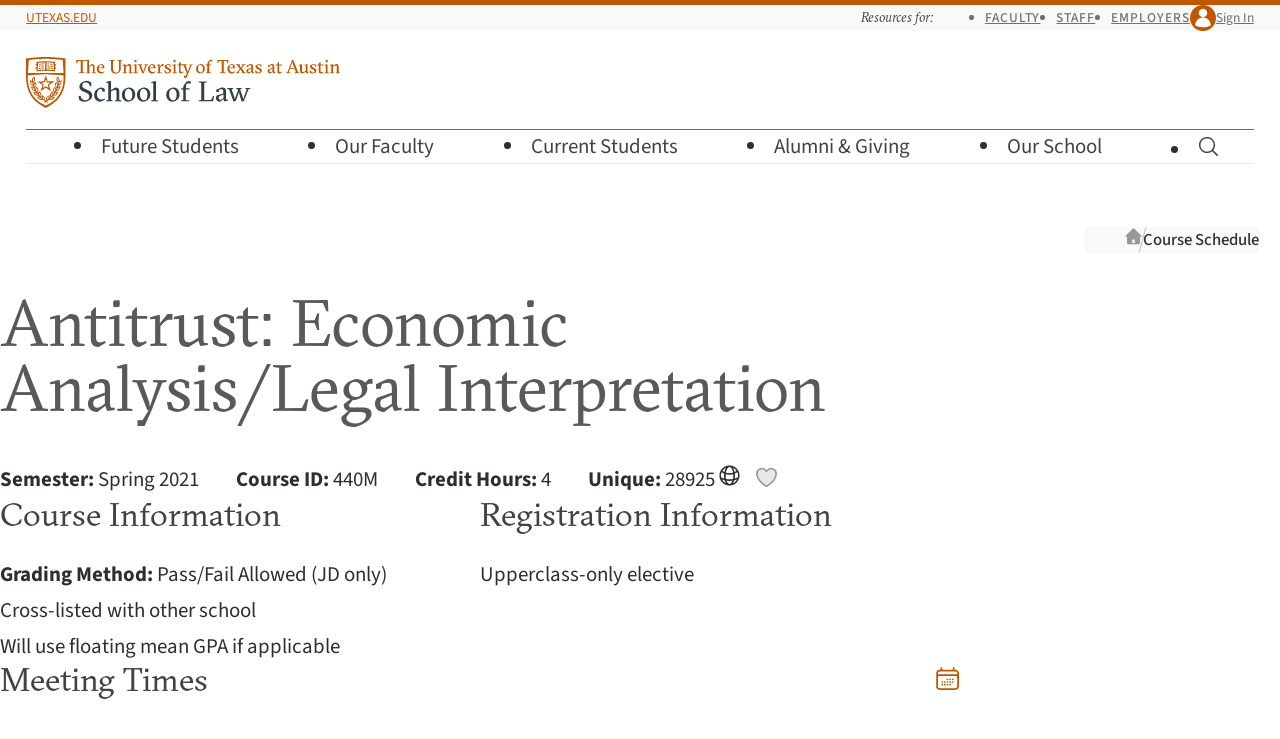

--- FILE ---
content_type: text/html; charset=UTF-8
request_url: https://law.utexas.edu/courses/class-details/20212/28925/
body_size: 7309
content:
<!doctype html>
<html lang="en-us" data-app-root="/courses/">
    <head>
        <meta charset="utf-8">
        <meta name="viewport" content="width=device-width, initial-scale=1">

        <title>Class Details - Antitrust: Economic Analysis/Legal Interpretation (28925) Spring 2021 | Texas Law</title>

                    <link
                rel="preload"
                href="/includes/webfonts/source-sans/source-sans-variable-roman.woff2"
                as="font"
                type="font/woff2"
                crossorigin="anonymous">

            <link
                rel="preload"
                href="/includes/webfonts/gt-sectra/gt-sectra-fine-bold.woff2"
                as="font"
                type="font/woff2"
                crossorigin="anonymous">
        
        
<script>
if ( 'law.utexas.edu' == document.domain ) {
(function(w,d,s,l,i){w[l]=w[l]||[];w[l].push({'gtm.start':
new Date().getTime(),event:'gtm.js'});var f=d.getElementsByTagName(s)[0],
j=d.createElement(s),dl=l!='dataLayer'?'&l='+l:'';j.async=true;j.src=
'https://www.googletagmanager.com/gtm.js?id='+i+dl;f.parentNode.insertBefore(j,f);
})(window,document,'script','dataLayer','GTM-5Q3GK8D'); }
</script>


        <link rel="icon" href="/favicon.ico?v=d41d8cd98f" sizes="32x32">
<link rel="icon" href="/includes/favicons/favicon.svg?v=d41d8cd98f" type="image/svg+xml">
<link rel="apple-touch-icon" href="/includes/favicons/apple-touch-icon.png?v=d41d8cd98f">
<link rel="manifest" href="/includes/favicons/site.webmanifest?v=d41d8cd98f">

        <link rel="stylesheet" href="/includes/css/style.css?1763489499" media="all" />

        <script src="/includes/js/vendor/jquery.js"></script>

        <link rel="stylesheet" href="/courses/assets/css/courses.css?1763747968">
<link rel="stylesheet" href="/includes/js/vendor/awesomplete/awesomplete.css?1730829912">    </head>
    <body
     id="course-catalog"    class="is-signed-out ">

    <!-- Google Tag Manager (noscript) -->
    <noscript><iframe src="https://www.googletagmanager.com/ns.html?id=GTM-5Q3GK8D"
    height="0" width="0" style="display:none;visibility:hidden"></iframe></noscript>
    <!-- End Google Tag Manager (noscript) -->

    <a class="visually-hidden button" id="skip-link" href="#main">Skip to Main Content 
        <svg class="icon  icon-chevron-down"  viewBox="0 0 24 24" aria-hidden="true" >
            
            <use xlink:href="/includes/icons/icons.svg?1755548281#chevron-down" />
        </svg></a>

    
    <header class="site-header-wrapper">
        <div class="site-top-bar-wrapper grid">
            <div class="site-top-bar">
                <div class="site-utexas-link">
                    <a href="https://www.utexas.edu/">UTexas.edu</a>
                </div>

                <div class="site-utilities">
                    <div class="site-audience-menu">
                        <h2 class="site-audience-menu-heading">Resources for:</h2>

                        <ul class="site-audience-menu-list">
                            <li><a href="/faculty-resources/">Faculty</a></li>
                            <li><a href="/offices/staff-resources/">Staff</a></li>
                            <li><a href="/careers/employers/">Employers</a></li>
                        </ul>
                    </div>

                    <div class="site-profile">
                        
                        
                            <a class="site-profile-toggle" href="/login/?goto=https://law.utexas.edu/courses/class-details/20212/28925/">
                                <span class="site-profile-avatar">
        <svg class="icon  icon-user"  viewBox="0 0 24 24" aria-hidden="true" >
            
            <use xlink:href="/includes/icons/icons.svg?1755548281#user" />
        </svg></span> Sign In                            </a>

                        
                    </div>
                </div>
            </div>
        </div>

        <div class="site-header grid">
            <div class="site-wordmark">
                                <a href="/"><img src="/includes/images/texaslaw-logo.svg" alt="The University of Texas at Austin School of Law" width="314" height="51"></a>
            </div>

            <button class="site-menu-toggle" aria-label="Open the main menu">
                <span class="hamburger" aria-hidden="true">
                    <span class="hamburger-line"></span>
                    <span class="hamburger-line"></span>
                    <span class="hamburger-line"></span>
                </span>
                <span class="hamburger-label">Menu</span>
            </button>

                        <form class="site-search " action="/search/" method="get" hidden>
                <label class="site-search-label visually-hidden" for="site-search">Search for pages, keywords, or names…</label>
                <input class="site-search-input" id="site-search" placeholder="Search for pages, keywords, or names…" type="search" name="q" value="">
                <button class="site-search-button" type="submit">
        <svg class="icon  icon-magnifying-glass" role="img" viewBox="0 0 24 24"  aria-label="Search">
            <title>Search</title>
            <use xlink:href="/includes/icons/icons.svg?1755548281#magnifying-glass" />
        </svg></button>
            </form>

            <nav class="site-menu-wrapper grid">

                <ul class="site-menu">
                    <li class="site-menu-parent">
                        <button class="site-menu-parent-heading">
                            Future Students 
        <svg class="icon  icon-chevron-right"  viewBox="0 0 24 24" aria-hidden="true" >
            
            <use xlink:href="/includes/icons/icons.svg?1755548281#chevron-right" />
        </svg>                        </button>

                        <div class="site-submenu site-submenu-has-buttons grid">
                            <div class="site-submenu-groups">

                                <div class="site-submenu-group">
                                    <p class="site-submenu-heading">Choosing Texas Law</p>

                                    <ul class="site-submenu-links">
                                        <li><a href="/why-texas-law/">Why Texas Law</a></li>
                                        <li><a href="/our-community/">Our Community</a></li>
                                        <li><a href="/careers/outcomes/">Career Outcomes</a></li>
                                        <li><a href="/living-in-austin/">Living in Austin</a></li>
                                        <li><a href="/visit-us/">Visit Us</a></li>
                                    </ul>
                                </div>

                                <div class="site-submenu-group">
                                    <p class="site-submenu-heading">Juris Doctor (J.D.)</p>

                                    <ul class="site-submenu-links">
                                        <li><a href="/juris-doctor/">About Our J.D. Program</a></li>
                                        <li><a href="/admissions/">J.D. Admissions</a></li>
                                        <li><a href="/admissions/recruiting-events/">Recruiting Events</a></li>
                                        <li><a href="/financial-aid/">Cost and Financial&nbsp;Aid</a></li>
                                        <li class="border-top"><a href="/admissions/admitted-students/">Admitted J.D. Students</a> 
        <svg class="icon  icon-lock-closed" role="img" viewBox="0 0 24 24"  aria-label="Requires UT EID">
            <title>Requires UT EID</title>
            <use xlink:href="/includes/icons/icons.svg?1755548281#lock-closed" />
        </svg></li>
                                    </ul>
                                </div>

                                <div class="site-submenu-group">
                                    <p class="site-submenu-heading">Master of Laws (LL.M.)</p>

                                    <ul class="site-submenu-links">
                                        <li><a href="/master-of-laws/">LL.M. Admissions</a></li>
                                        <li><a href="/master-of-laws/tuition-expenses-and-financial-aid/">Cost of Attendance</a></li>
                                    </ul>
                                </div>

                                <div class="site-submenu-group">
                                    <p class="site-submenu-heading">How to Apply</p>

                                    <ul class="site-submenu-links">
                                        <li><a href="/admissions/apply/">J.D. Application Requirements</a></li>
                                        <li><a href="/master-of-laws/application-information/">LL.M. Application Requirements</a></li>
                                    </ul>
                                </div>

                                <div class="site-submenu-buttons">
                                    <a class="button button--primary button-align-left" href="/dashboard/">Check Your Status</a>
                                </div>
                            </div>
                        </div>
                    </li>

                    <li class="site-menu-parent">
                        <button class="site-menu-parent-heading">
                            Our Faculty 
        <svg class="icon  icon-chevron-right"  viewBox="0 0 24 24" aria-hidden="true" >
            
            <use xlink:href="/includes/icons/icons.svg?1755548281#chevron-right" />
        </svg>                        </button>

                        <div class="site-submenu grid">
                            <div class="site-submenu-groups">
                                <div class="site-submenu-group">
                                    <p class="site-submenu-heading">About our Faculty</p>

                                    <ul class="site-submenu-links">
                                        <li><a href="/faculty/">Our Faculty Community</a></li>
                                        <li><a href="/faculty/directory/">Faculty Directory</a></li>
                                        <li><a href="/faculty/publications/">Research and Publications</a></li>
                                        <li><a href="/academic-fellowships/">Academic Fellowship</a></li>
                                    </ul>
                                </div>

                                <div class="site-submenu-group">
                                    <p class="site-submenu-heading">Faculty News</p>

                                    <ul class="site-submenu-links">
                                        <li><a href="/news/faculty-in-the-media/">Faculty in the&nbsp;Media</a></li>
                                    </ul>
                                </div>
                            </div>
                        </div>
                    </li>

                    <li class="site-menu-parent">
                        <button class="site-menu-parent-heading">
                            Current Students 
        <svg class="icon  icon-chevron-right"  viewBox="0 0 24 24" aria-hidden="true" >
            
            <use xlink:href="/includes/icons/icons.svg?1755548281#chevron-right" />
        </svg>                        </button>

                        <div class="site-submenu site-submenu-has-buttons grid">
                            <div class="site-submenu-groups">
                                <div class="site-submenu-group">
                                    <p class="site-submenu-heading">Academic Planning</p>

                                    <ul class="site-submenu-links">
                                        <li><a href="/courses/">Course Schedule</a></li>
                                        <li><a href="/students/resources/academic-calendars/">Academic Calendar</a></li>
                                        <li><a href="/students/registration-planning/">Registration Planning</a></li>
                                        <li><a href="/students/academic-advising/">Advising</a></li>
                                        <li><a href="/students/academic-success/">Academic Success</a></li>
                                        <li><a href="/students/policies-and-procedures/">Policies and Procedures</a></li>
                                    </ul>
                                </div>

                                <div class="site-submenu-group">
                                    <p class="site-submenu-heading">Experiential Learning</p>

                                    <ul class="site-submenu-links">
                                        <li><a href="/clinics/">Clinics</a></li>
                                        <li><a href="/internships/">Internships</a></li>
                                        <li><a href="/probono/">Pro Bono</a></li>
                                        <li><a href="/advocacy/">Advocacy</a></li>
                                        <li><a href="/legal-writing/">Legal Writing</a></li>
                                    </ul>

                                    <p class="site-submenu-heading">Financial Aid</p>

                                    <ul class="site-submenu-links">
                                        <li><a href="/financial-aid/">Financial Aid Overview</a></li>
                                        <li><a href="/financial-aid/scholarships-info/">Scholarships</a></li>
                                    </ul>
                                </div>

                                <div class="site-submenu-group">
                                    <p class="site-submenu-heading">Career Planning</p>

                                    <ul class="site-submenu-links">
                                        <li><a href="/careers/">Career Services</a></li>
                                        <li><a href="/careers/preparing-for-legal-interviews-overview/">Preparing for Legal&nbsp;Interviews</a></li>
                                        <li><a href="/careers/interview-programs/">Interview &amp; Networking&nbsp;Programs</a></li>
                                        <li><a href="/careers/private-sector/">Private&nbsp;Sector Careers</a></li>
                                        <li><a href="/careers/public-service/">Public&nbsp;Service Careers</a></li>
                                        <li><a href="/judicial-clerkships/">Judicial Clerkships</a></li>
                                        <li><a href="/careers/outcomes/">Career Outcomes</a></li>
                                    </ul>
                                </div>

                                <div class="site-submenu-group">
                                    <p class="site-submenu-heading">Community Life</p>

                                    <ul class="site-submenu-links">
                                        <li><a href="/students/student-life/">Student Life</a></li>
                                        <li><a href="/mentoring/">Mentoring Program</a></li>
                                        <li><a href="/students/wellness/">Wellness</a></li>
                                        <li><a href="/students/student-life/society-program/">Society Program</a></li>
                                        <li><a href="/students/organizations/">Student Organizations</a></li>
                                        <li><a href="/publications/journals/">Journals</a></li>
                                        <li><a href="/calendar/">Events Calendar</a></li>
                                    </ul>
                                </div>

                                <div class="site-submenu-buttons">
                                    <div>
                                        <a class="button button--primary button-align-left" href="/students/resources/">More Resources</a>
                                        <a class="button-align-left button--low" href="/students/">Students Home</a>
                                    </div>
                                    <div>
                                        <a class="button" href="/dashboard/">Dashboard</a>
                                        <a class="button" href="https://utexas.instructure.com/">Canvas</a>
                                    </div>
                                </div>
                            </div>
                        </div>
                    </li>

                    <li class="site-menu-parent">
                        <button class="site-menu-parent-heading">
                            Alumni &amp;&nbsp;Giving 
        <svg class="icon  icon-chevron-right"  viewBox="0 0 24 24" aria-hidden="true" >
            
            <use xlink:href="/includes/icons/icons.svg?1755548281#chevron-right" />
        </svg>                        </button>

                        <div class="site-submenu grid">
                            <div class="site-submenu-groups">
                                <div class="site-submenu-group">
                                    <p class="site-submenu-heading">Alumni Engagement</p>

                                    <ul class="site-submenu-links">
                                        <li><a href="/alumni/">Alumni Overview</a></li>
                                        <li><a href="/alumni/get-involved/">Alumni Events</a></li>
                                        <li><a href="/alumni/get-involved/">Get Involved</a></li>
                                        <li><a href="/alumni/news-and-stories/#class-notes">Class News and&nbsp;Notes</a></li>
                                        <li><a href="/alumni/resources/">Alumni Resources</a></li>
                                        <li><a href="/alumni/contact-us/">Contact the Alumni&nbsp;Office</a></li>
                                    </ul>
                                </div>

                                <div class="site-submenu-group">
                                    <p class="site-submenu-heading">Development Opportunities</p>

                                    <ul class="site-submenu-links">
                                        <li><a href="/alumni/giving/">Giving Options</a></li>
                                        <li><a href="/alumni/giving/#annual">Annual Fund for Texas&nbsp;Law</a></li>
                                        <li><a href="/alumni/stories/">Donor Stories</a></li>
                                    </ul>
                                </div>
                            </div>
                        </div>
                    </li>

                    <li class="site-menu-parent">
                        <button class="site-menu-parent-heading">
                            Our School 
        <svg class="icon  icon-chevron-right"  viewBox="0 0 24 24" aria-hidden="true" >
            
            <use xlink:href="/includes/icons/icons.svg?1755548281#chevron-right" />
        </svg>                        </button>

                        <div class="site-submenu grid">
                            <div class="site-submenu-groups">
                                <div class="site-submenu-group">
                                    <p class="site-submenu-heading">About Us</p>

                                    <ul class="site-submenu-links">
                                        <li><a href="/leadership/">Leadership</a></li>
                                        <li><a href="/offices/">Offices and Directory</a></li>
                                        <li><a href="https://tarlton.law.utexas.edu/">Tarlton Law Library</a></li>
                                        <li><a href="/history-of-texas-law/">History of Texas&nbsp;Law</a></li>
                                        <li><a href="/contact-us/">Contact Us</a></li>
                                    </ul>
                                </div>

                                <div class="site-submenu-group">
                                    <p class="site-submenu-heading">Community</p>

                                    <ul class="site-submenu-links">
                                        <li><a href="/our-community/">Our Community</a></li>
                                        <li><a href="/news/">News</a></li>
                                        <li><a href="/calendar/">Events Calendar</a></li>
                                        <li><a href="/living-in-austin/">Living in Austin</a></li>
                                    </ul>
                                </div>

                                <div class="site-submenu-group">
                                    <p class="site-submenu-heading">Programs and Centers</p>

                                    <ul class="site-submenu-links">
                                        <li><a href="/programs-and-centers/">Programs and Centers</a></li>
                                        <li><a href="/pipeline-program/">Pipeline Program</a></li>
                                        <li><a href="https://utcle.org/">UT <abbr title="Continuing Legal Education">CLE</abbr></a></li>
                                    </ul>
                                </div>

                                <div class="site-submenu-group">
                                    <p class="site-submenu-heading">Getting Here</p>

                                    <ul class="site-submenu-links">
                                        <li><a href="/directions-and-parking/">Directions and Parking</a></li>
                                        <li><a href="/building-maps/">Building Maps</a></li>
                                    </ul>
                                </div>
                            </div>
                        </div>
                    </li>

                    <li class="site-menu-parent site-menu-search-parent">
                        <button class="site-menu-parent-heading site-search-toggle">
                            
        <svg class="icon  icon-magnifying-glass" role="img" viewBox="0 0 24 24"  aria-label="Toggle Search">
            <title>Toggle Search</title>
            <use xlink:href="/includes/icons/icons.svg?1755548281#magnifying-glass" />
        </svg>                            
        <svg class="icon  icon-x-mark"  viewBox="0 0 24 24" aria-hidden="true" >
            
            <use xlink:href="/includes/icons/icons.svg?1755548281#x-mark" />
        </svg>                        </button>
                    </li>
                </ul>
            </nav>
        </div>
    </header>
    
        <div class="container no-sidebar">

                            <div class="breadcrumbs">
                    <h2 class="visually-hidden">Breadcrumb navigation</h2>
                    <ol>
                        <li class="breadcrumb breadcrumb-home">
                            <a href="/">
                                <svg class="icon  icon-home" viewBox="0 0 24 24" aria-hidden="true">
                                    <use xlink:href="/includes/icons/icons.svg?1684873260#home"></use>
                                </svg>
                                <span class="visually-hidden">Texas Law Home</span>
                            </a>
                        </li>

                                                    <li class="breadcrumb"><a href="/courses/">Course Schedule</a></li>
                        
                    </ol>
                    <script>
                        // For purposes or mobile display, for very long breadcrumb trails that
                        // are set to overflow-x:scroll, let's "anchor" the display to the
                        // furthest-right item (the closest ancestor of the current page).
                        const breadcrumbs = document.querySelector('.breadcrumbs');
                        breadcrumbs.scrollLeft += breadcrumbs.clientWidth;
                    </script>
                </div>
            
            <main id="main" class="main site-content">
                <div class="page-content">
    <section class="class-details course-search-container" data-class-id="30545"
  >

    
            <header class="page-title">
            <h1>Antitrust: Economic Analysis/Legal Interpretation</h1>
        </header>

        
        <section class="class-meta-group">
            <ul class="class-metadata inline-list">
                <li><strong>Semester:</strong> Spring 2021                <li><strong>Course ID:</strong> 440M                <li><strong>Credit Hours:</strong> 4
                                    <li>

                                                    <div class="unique">
                                <strong>Unique:</strong> 28925
                                                                    <span class="class-format-icon">

                                                                                    <span tabindex="0" data-tippy-content="Online">
        <svg class="icon  icon-globe-alt"  viewBox="0 0 24 24" aria-hidden="true" >
            
            <use xlink:href="/includes/icons/icons.svg?1755548281#globe-alt" />
        </svg></span>
                                        
                                        
                                    </span>
                                
                                <div
                                    id="vue-container"
                                    class="favorite-container"
                                    >
                                </div>
                            </div>

                            
                        
                    </li>
                
            </ul>
        </section>

        <div class="course-reg-info">
            <section class="class-meta-group course-info">
                <h2>Course Information</h2>

                <ul class="class-metadata">

                    
                    
                    
                                            <li>
                            <strong>Grading Method:</strong>

                            
                                                                    Pass/Fail Allowed (JD only)
                                
                            
                        </li>
                    
                    
                    
                    
                                            <li>

                                                            Cross-listed with other school
                            
                        </li>
                    
                                            <li>

                                                            Will use floating mean GPA if applicable
                            
                        </li>
                    
                </ul>
            </section>

            <section class="class-meta-group reg-info">
                <h2>Registration Information</h2>

                <ul class="class-metadata">

                                            <li>Upperclass-only elective</li>
                    
                    
                    
                    
                                        
                </ul>

            </section>
        </div>

        <section class="class-meta-group">
            <header>
                <h2>Meeting Times</h2>
                <a class="ics-download" href="ics/" data-tippy-content="Download to your calendar (.ics)">
        <svg class="icon  icon-calendar-days"  viewBox="0 0 24 24" aria-hidden="true" >
            
            <use xlink:href="/includes/icons/icons.svg?1755548281#calendar-days" />
        </svg></a>
            </header>

                            <div class="table-wrapper">
                    <table class="meeting-times">
                        <thead>
                            <tr>
                                <th scope="col">Day</th>
                                <th scope="col">Time</th>

                                                                    <th scope="col">Location</th>
                                
                            </tr>
                        </thead>
                        <tbody>

                                                            <tr>
                                    <td scope="row">MON, TUE, WED</td>
                                    <td>9:00&nbsp;-&nbsp;10:12&nbsp;am</td>

                                                                            <td>ONLINE</td>
                                    
                                </tr>
                            
                        </tbody>
                    </table>
                </div>
            
        </section>

                    <section class="class-meta-group eval-method-listing">
                <h2>Evaluation Method</h2>

                <div class="table-wrapper">
                    <table>
                        <thead>
                            <tr>
                                <th scope="col">Type</th>
                                <th scope="col">Date</th>
                                <th scope="col">Time</th>
                                <th scope="col">Location</th>
                            </tr>
                        </thead>
                        <tbody>

                                                            <tr>  <!-- Prevent all unwanted whitespace in <td> to avoid non-empty cells when there is no data. -->
                                    <td scope="row">
                                        Final exam                                                                                    (administered by
                                            Exam4)
                                                                            </td>
                                    <td>May 10, 2021</td>
                                    <td></td>
                                    <td>     </td>
                                </tr>
                            
                        </tbody>
                    </table>
                </div>
            </section>
        
        
                    <section class="class-meta-group">
                <h2>Description</h2>

                                    <p>This course will be taught entirely online via Zoom.</p>                
                                    <p>The course begins by explaining why the American antitrust laws' critical expressions -- "restraint of trade," "monopolizes," "decreases competition" -- should be interpreted in ways that make the legality of the various types of business conduct covered by those laws depend on economic analyses of the motivations of those who engage in them or certain consequences that they have. It then analyzes the economic factors that determine the legality of the various practices that the American antitrust laws cover. Approximately three-fourths of class-time will be devoted to economic analysis. The remaining time will be devoted to explaining the positive case-law and guidelines and analyzing the respects in which the courts and antitrust enforcement agencies are analyzing the legality of the conduct in question correctly and incorrectly. No background in economics will be presupposed, though students without such a background will have to work harder, particularly at the beginning of the course. Diagrams but no more advanced type of mathematics will be used. This course can be taken instead of or in addition to the regular antitrust course.</p>                
            </section>
        
        <div class="instructors-textbooks">

                                            <section class="class-meta-group textbooks">
                    <h2>Textbooks <span>( * denotes required )</span></h2>

                                            <div class="textbook">
                            <div class="textbook-title">
                                <em>Economics and the Interpretation and Application of U. S. and E. U. Antitrust Law Vol. 1 : Basic Concepts and Economics-Based Legal Analyses of Oligopolistic and Predatory Conduct</em>
                                *
                                
                            </div>

                                                            <div class="textbook-author">
                                    Markovits, Richard S.                                </div>
                            
                                                            <div class="textbook-details">

                                                                            Springer                                    
                                    
                                    
                                    <br>
                                                                            ISBN: 978-3-642-24306-6                                    
                                </div>
                            
                        </div>
                                            <div class="textbook">
                            <div class="textbook-title">
                                <em>Economics and the Interpretation and Application of U. S. and E. U. Antitrust Law Vol. II : Economics-Based Legal Analyses of Mergers, Vertical Practices, and Joint Ventures</em>
                                *
                                
                            </div>

                                                            <div class="textbook-author">
                                    Markovits, Richard S.                                </div>
                            
                                                            <div class="textbook-details">

                                                                            Springer                                    
                                    
                                    
                                    <br>
                                                                            ISBN: 978-3-642-24312-7                                    
                                </div>
                            
                        </div>
                    
                </section>
            
                            <section class="class-meta-group instructors">
                    <h2>Instructors</h2>

                    <div class="instructor-group">

                                                                                <div class="instructor">

                                <a href="/faculty/richard-s-markovits/courses/">
                                                                            <img src="/profiles/photos/rsm78-medium.jpg?1393453759" width="320" height="400"
                                          alt="Headshot of Markovits, Richard S.">
                                    
                                    Markovits, Richard S.                                </a>
                            </div>
                        
                    </div>

                    <a href="/courses/evaluations/">Log In to View Course Evaluations</a>
                </section>
            
        </div>

                    <section id="updates" class="class-updates">
                <h2>Important Class Changes</h2>

                <table>
                    <thead>
                        <tr>
                            <th scope="col" class="class-updates-dates">Date</th>
                            <th scope="col">Updated</th>
                        </tr>
                    </thead>
                    <tdata>

                                                    <tr>
                                <td>03/01/2021</td>
                                <td>Exam information updated</td>
                            </tr>
                                                    <tr>
                                <td></td>
                                <td>Course is cross listed</td>
                            </tr>
                        
                    </tdata>
                </table>
            </section>
        
    
</section>
                                </div>
                </main>
            </div>
        
            <footer class="site-footer grid">

            <div class="site-footer-wordmark">
                <a href="/"><img src="/includes/images/texaslaw-logo-informal-knockout.svg" alt="Texas Law" width="269" height="39"></a>
            </div>

            <div class="site-footer-contact">
                <h3 class="visually-hidden">Visit Us</h3>

                <address>
                    <p>727 E. Dean Keeton Street<br>
                        Austin, Texas 78705</p>

                    <p>(512)&nbsp;471-5151</p>
                </address>

                <ul>
                    <li><a href="/offices/">Offices and Directory</a></li>
                    <li><a href="/directions-and-parking/">Directions and Parking</a></li>
                    <li><a href="/building-maps/">Building Maps</a></li>
                    <li><a href="/contact-us/">Contact Us</a></li>
                </ul>
            </div>

            <div class="site-footer-links">
                <div class="site-footer-resources">
                    <h3 class="site-footer-heading">Resources for</h3>

                    <ul>
                        <li><a href="/students/resources/">Current Students</a></li>
                        <li><a href="/faculty-resources/">Faculty</a></li>
                        <li><a href="/offices/staff-resources/">Staff</a></li>
                    </ul>
                </div>

                <div class="site-footer-information">
                    <h3 class="site-footer-heading">Information</h3>

                    <ul>
                        <li><a href="/news/">News</a></li>
                        <li><a href="/calendar/">Events</a></li>
                    </ul>
                </div>
            </div>

            <div class="site-footer-actions">
                <div class="site-footer-ctas">
                    <a class="button call-to-action" href="/alumni/giving/">Give to Texas Law</a>
                </div>

                <div class="site-footer-social-media">
                    <h3 class="visually-hidden">Connect with Texas Law</h3>
                    <ul class="site-footer-social-media-links">
                        <li><a href="http://instagram.com/utexaslaw" class="social-media-link">
        <svg class="icon  icon-instagram" role="img" viewBox="0 0 24 24"  aria-label="Instagram">
            <title>Instagram</title>
            <use xlink:href="/includes/icons/icons.svg?1755548281#instagram" />
        </svg></a></li>
                        <li><a href="https://www.linkedin.com/school/the-university-of-texas-school-of-law/" class="social-media-link">
        <svg class="icon  icon-linkedin" role="img" viewBox="0 0 24 24"  aria-label="LinkedIn">
            <title>LinkedIn</title>
            <use xlink:href="/includes/icons/icons.svg?1755548281#linkedin" />
        </svg></a></li>
                        <li><a href="https://twitter.com/utexaslaw" class="social-media-link">
        <svg class="icon  icon-twitter" role="img" viewBox="0 0 24 24"  aria-label="Twitter">
            <title>Twitter</title>
            <use xlink:href="/includes/icons/icons.svg?1755548281#twitter" />
        </svg></a></li>
                        <li><a href="https://www.facebook.com/utexaslaw" class="social-media-link">
        <svg class="icon  icon-facebook" role="img" viewBox="0 0 24 24"  aria-label="Facebook">
            <title>Facebook</title>
            <use xlink:href="/includes/icons/icons.svg?1755548281#facebook" />
        </svg></a></li>
                        <li><a href="http://www.youtube.com/UTexasLaw" class="social-media-link">
        <svg class="icon  icon-youtube" role="img" viewBox="0 0 24 24"  aria-label="YouTube">
            <title>YouTube</title>
            <use xlink:href="/includes/icons/icons.svg?1755548281#youtube" />
        </svg></a></li>
                        <li><a href="http://www.flickr.com/photos/utlaw" class="social-media-link">
        <svg class="icon  icon-flickr" role="img" viewBox="0 0 24 24"  aria-label="Flickr">
            <title>Flickr</title>
            <use xlink:href="/includes/icons/icons.svg?1755548281#flickr" />
        </svg></a></li>
                    </ul>
                </div>
            </div>

            <div class="site-footer-policy">

                <span class="site-footer-copyright">&copy; 2026 <a href="https://www.utexas.edu/">The University of Texas at Austin</a></span>

                <ul class="site-footer-policy-links">
                    <li><a href="/admissions/aba-consumer-information/"><abbr title="American Bar Association">ABA</abbr> Required Disclosures</a></li>
                    <li><a href="http://www.utexas.edu/emergency/">Emergency Information</a></li>
                    <li><a href="http://www.utexas.edu/web-privacy-policy">Web Privacy Policy</a></li>
                    <li><a href="http://www.utexas.edu/web-accessibility-policy">Web Accessibility Policy</a></li>
                    <li><a href="https://www.utexas.edu/site-policies">Site Policies</a></li>
                </ul>
            </div>
        </footer>

                    <script type="module" src="/wp-content/themes/texaslaw/scripts.js?1763489905"></script>
            <script src="/includes/js/scripts.min.js"></script>
            <script src="/courses/assets/js/courses.min.js?1732315460"></script>
<script src="/includes/js/vendor/awesomplete/awesomplete.min.js?1730829912"></script>
<script src="/includes/js/vendor/tippy.js?1592000518"></script>
<script src="/courses/assets/js/class-details.min.js?1732315460"></script>        
    </body>
</html>


--- FILE ---
content_type: text/css; charset=utf-8
request_url: https://law.utexas.edu/courses/assets/css/courses.css?1763747968
body_size: 7608
content:
@charset "UTF-8";.screen-reader-text,.visuallyhidden{border:0;clip:rect(0 0 0 0);height:1px;margin:-1px;overflow:hidden;padding:0;position:absolute;width:1px}.screen-reader-text.focusable:active,.screen-reader-text.focusable:focus,.visuallyhidden.focusable:active,.visuallyhidden.focusable:focus,.visuallyshown{clip:auto;height:auto;margin:0;overflow:visible;position:static;width:auto}.visuallyshown{clip:rect(auto auto auto auto)}.hiddentext{clip:rect(1px,1px,1px,1px);height:1px;overflow:hidden;position:absolute!important;width:1px}.icon{display:inline-block;fill:#fff;block-size:1em;inline-size:1em;position:relative}.icon:not(svg){background-size:cover}.icon-baseline-align,.icon-baseline-align:after{top:.125em}.icon-arrow-down:not(svg){-webkit-mask-image:url(/includes/icons/svg/arrow-down.svg);mask-image:url(/includes/icons/svg/arrow-down.svg)}.icon-arrow-down-circle:not(svg),.icon-arrow-down:not(svg){background-color:var(--icon-color,#000);-webkit-mask-size:cover;mask-size:cover}.icon-arrow-down-circle:not(svg){-webkit-mask-image:url(/includes/icons/svg/arrow-down-circle.svg);mask-image:url(/includes/icons/svg/arrow-down-circle.svg)}.icon-arrow-down-tray:not(svg){-webkit-mask-image:url(/includes/icons/svg/arrow-down-tray.svg);mask-image:url(/includes/icons/svg/arrow-down-tray.svg)}.icon-arrow-down-tray:not(svg),.icon-arrow-top-right-on-square:not(svg){background-color:var(--icon-color,#000);-webkit-mask-size:cover;mask-size:cover}.icon-arrow-top-right-on-square:not(svg){-webkit-mask-image:url(/includes/icons/svg/arrow-top-right-on-square.svg);mask-image:url(/includes/icons/svg/arrow-top-right-on-square.svg)}.icon-arrow-up:not(svg){-webkit-mask-image:url(/includes/icons/svg/arrow-up.svg);mask-image:url(/includes/icons/svg/arrow-up.svg)}.icon-arrow-up-tray:not(svg),.icon-arrow-up:not(svg){background-color:var(--icon-color,#000);-webkit-mask-size:cover;mask-size:cover}.icon-arrow-up-tray:not(svg){-webkit-mask-image:url(/includes/icons/svg/arrow-up-tray.svg);mask-image:url(/includes/icons/svg/arrow-up-tray.svg)}.icon-arrows-up-down:not(svg){-webkit-mask-image:url(/includes/icons/svg/arrows-up-down.svg);mask-image:url(/includes/icons/svg/arrows-up-down.svg)}.icon-arrows-up-down:not(svg),.icon-auto-check:not(svg){background-color:var(--icon-color,#000);-webkit-mask-size:cover;mask-size:cover}.icon-auto-check:not(svg){-webkit-mask-image:url(/includes/icons/svg/auto-check.svg);mask-image:url(/includes/icons/svg/auto-check.svg)}.icon-bell:not(svg){-webkit-mask-image:url(/includes/icons/svg/bell.svg);mask-image:url(/includes/icons/svg/bell.svg)}.icon-bell:not(svg),.icon-books:not(svg){background-color:var(--icon-color,#000);-webkit-mask-size:cover;mask-size:cover}.icon-books:not(svg){-webkit-mask-image:url(/includes/icons/svg/books.svg);mask-image:url(/includes/icons/svg/books.svg)}.icon-building-library:not(svg){-webkit-mask-image:url(/includes/icons/svg/building-library.svg);mask-image:url(/includes/icons/svg/building-library.svg)}.icon-building-library:not(svg),.icon-building-office:not(svg){background-color:var(--icon-color,#000);-webkit-mask-size:cover;mask-size:cover}.icon-building-office:not(svg){-webkit-mask-image:url(/includes/icons/svg/building-office.svg);mask-image:url(/includes/icons/svg/building-office.svg)}.icon-bullet-list:not(svg){-webkit-mask-image:url(/includes/icons/svg/bullet-list.svg);mask-image:url(/includes/icons/svg/bullet-list.svg)}.icon-bullet-list:not(svg),.icon-calendar-days:not(svg){background-color:var(--icon-color,#000);-webkit-mask-size:cover;mask-size:cover}.icon-calendar-days:not(svg){-webkit-mask-image:url(/includes/icons/svg/calendar-days.svg);mask-image:url(/includes/icons/svg/calendar-days.svg)}.icon-chart-bar-solid:not(svg){-webkit-mask-image:url(/includes/icons/svg/chart-bar-solid.svg);mask-image:url(/includes/icons/svg/chart-bar-solid.svg)}.icon-chart-bar-solid:not(svg),.icon-check-circle-solid:not(svg){background-color:var(--icon-color,#000);-webkit-mask-size:cover;mask-size:cover}.icon-check-circle-solid:not(svg){-webkit-mask-image:url(/includes/icons/svg/check-circle-solid.svg);mask-image:url(/includes/icons/svg/check-circle-solid.svg)}.icon-check-circle:not(svg){-webkit-mask-image:url(/includes/icons/svg/check-circle.svg);mask-image:url(/includes/icons/svg/check-circle.svg)}.icon-check-circle:not(svg),.icon-check:not(svg){background-color:var(--icon-color,#000);-webkit-mask-size:cover;mask-size:cover}.icon-check:not(svg){-webkit-mask-image:url(/includes/icons/svg/check.svg);mask-image:url(/includes/icons/svg/check.svg)}.icon-chevron-down:not(svg){-webkit-mask-image:url(/includes/icons/svg/chevron-down.svg);mask-image:url(/includes/icons/svg/chevron-down.svg)}.icon-chevron-down:not(svg),.icon-chevron-left:not(svg){background-color:var(--icon-color,#000);-webkit-mask-size:cover;mask-size:cover}.icon-chevron-left:not(svg){-webkit-mask-image:url(/includes/icons/svg/chevron-left.svg);mask-image:url(/includes/icons/svg/chevron-left.svg)}.icon-chevron-right:not(svg){-webkit-mask-image:url(/includes/icons/svg/chevron-right.svg);mask-image:url(/includes/icons/svg/chevron-right.svg)}.icon-chevron-right:not(svg),.icon-chevron-up-down:not(svg){background-color:var(--icon-color,#000);-webkit-mask-size:cover;mask-size:cover}.icon-chevron-up-down:not(svg){-webkit-mask-image:url(/includes/icons/svg/chevron-up-down.svg);mask-image:url(/includes/icons/svg/chevron-up-down.svg)}.icon-chevron-up:not(svg){-webkit-mask-image:url(/includes/icons/svg/chevron-up.svg);mask-image:url(/includes/icons/svg/chevron-up.svg)}.icon-chevron-up:not(svg),.icon-circle:not(svg){background-color:var(--icon-color,#000);-webkit-mask-size:cover;mask-size:cover}.icon-circle:not(svg){-webkit-mask-image:url(/includes/icons/svg/circle.svg);mask-image:url(/includes/icons/svg/circle.svg)}.icon-clock:not(svg){-webkit-mask-image:url(/includes/icons/svg/clock.svg);mask-image:url(/includes/icons/svg/clock.svg)}.icon-clock:not(svg),.icon-cog-6-tooth:not(svg){background-color:var(--icon-color,#000);-webkit-mask-size:cover;mask-size:cover}.icon-cog-6-tooth:not(svg){-webkit-mask-image:url(/includes/icons/svg/cog-6-tooth.svg);mask-image:url(/includes/icons/svg/cog-6-tooth.svg)}.icon-document-arrow-down:not(svg){-webkit-mask-image:url(/includes/icons/svg/document-arrow-down.svg);mask-image:url(/includes/icons/svg/document-arrow-down.svg)}.icon-document-arrow-down:not(svg),.icon-document-arrow-up:not(svg){background-color:var(--icon-color,#000);-webkit-mask-size:cover;mask-size:cover}.icon-document-arrow-up:not(svg){-webkit-mask-image:url(/includes/icons/svg/document-arrow-up.svg);mask-image:url(/includes/icons/svg/document-arrow-up.svg)}.icon-document-magnifying-glass:not(svg){-webkit-mask-image:url(/includes/icons/svg/document-magnifying-glass.svg);mask-image:url(/includes/icons/svg/document-magnifying-glass.svg)}.icon-document-magnifying-glass:not(svg),.icon-document-minus:not(svg){background-color:var(--icon-color,#000);-webkit-mask-size:cover;mask-size:cover}.icon-document-minus:not(svg){-webkit-mask-image:url(/includes/icons/svg/document-minus.svg);mask-image:url(/includes/icons/svg/document-minus.svg)}.icon-document-text:not(svg){-webkit-mask-image:url(/includes/icons/svg/document-text.svg);mask-image:url(/includes/icons/svg/document-text.svg)}.icon-document-text:not(svg),.icon-elipsis-vertical:not(svg){background-color:var(--icon-color,#000);-webkit-mask-size:cover;mask-size:cover}.icon-elipsis-vertical:not(svg){-webkit-mask-image:url(/includes/icons/svg/elipsis-vertical.svg);mask-image:url(/includes/icons/svg/elipsis-vertical.svg)}.icon-ellipsis-horizontal:not(svg){-webkit-mask-image:url(/includes/icons/svg/ellipsis-horizontal.svg);mask-image:url(/includes/icons/svg/ellipsis-horizontal.svg)}.icon-ellipsis-horizontal:not(svg),.icon-envelope:not(svg){background-color:var(--icon-color,#000);-webkit-mask-size:cover;mask-size:cover}.icon-envelope:not(svg){-webkit-mask-image:url(/includes/icons/svg/envelope.svg);mask-image:url(/includes/icons/svg/envelope.svg)}.icon-exclamation-triangle-solid:not(svg){-webkit-mask-image:url(/includes/icons/svg/exclamation-triangle-solid.svg);mask-image:url(/includes/icons/svg/exclamation-triangle-solid.svg)}.icon-exclamation-triangle-solid:not(svg),.icon-exclamation-triangle:not(svg){background-color:var(--icon-color,#000);-webkit-mask-size:cover;mask-size:cover}.icon-exclamation-triangle:not(svg){-webkit-mask-image:url(/includes/icons/svg/exclamation-triangle.svg);mask-image:url(/includes/icons/svg/exclamation-triangle.svg)}.icon-eye:not(svg){-webkit-mask-image:url(/includes/icons/svg/eye.svg);mask-image:url(/includes/icons/svg/eye.svg)}.icon-eye:not(svg),.icon-facebook:not(svg){background-color:var(--icon-color,#000);-webkit-mask-size:cover;mask-size:cover}.icon-facebook:not(svg){-webkit-mask-image:url(/includes/icons/svg/facebook.svg);mask-image:url(/includes/icons/svg/facebook.svg)}.icon-flag:not(svg){-webkit-mask-image:url(/includes/icons/svg/flag.svg);mask-image:url(/includes/icons/svg/flag.svg)}.icon-flag:not(svg),.icon-flickr:not(svg){background-color:var(--icon-color,#000);-webkit-mask-size:cover;mask-size:cover}.icon-flickr:not(svg){-webkit-mask-image:url(/includes/icons/svg/flickr.svg);mask-image:url(/includes/icons/svg/flickr.svg)}.icon-globe:not(svg){-webkit-mask-image:url(/includes/icons/svg/globe.svg);mask-image:url(/includes/icons/svg/globe.svg)}.icon-globe-alt:not(svg),.icon-globe:not(svg){background-color:var(--icon-color,#000);-webkit-mask-size:cover;mask-size:cover}.icon-globe-alt:not(svg){-webkit-mask-image:url(/includes/icons/svg/globe-alt.svg);mask-image:url(/includes/icons/svg/globe-alt.svg)}.icon-grad-cap:not(svg){-webkit-mask-image:url(/includes/icons/svg/grad-cap.svg);mask-image:url(/includes/icons/svg/grad-cap.svg)}.icon-grad-cap:not(svg),.icon-heart:not(svg){background-color:var(--icon-color,#000);-webkit-mask-size:cover;mask-size:cover}.icon-heart:not(svg){-webkit-mask-image:url(/includes/icons/svg/heart.svg);mask-image:url(/includes/icons/svg/heart.svg)}.icon-home:not(svg){-webkit-mask-image:url(/includes/icons/svg/home.svg);mask-image:url(/includes/icons/svg/home.svg)}.icon-home:not(svg),.icon-information-circle-solid:not(svg){background-color:var(--icon-color,#000);-webkit-mask-size:cover;mask-size:cover}.icon-information-circle-solid:not(svg){-webkit-mask-image:url(/includes/icons/svg/information-circle-solid.svg);mask-image:url(/includes/icons/svg/information-circle-solid.svg)}.icon-information-circle:not(svg){-webkit-mask-image:url(/includes/icons/svg/information-circle.svg);mask-image:url(/includes/icons/svg/information-circle.svg)}.icon-information-circle:not(svg),.icon-instagram:not(svg){background-color:var(--icon-color,#000);-webkit-mask-size:cover;mask-size:cover}.icon-instagram:not(svg){-webkit-mask-image:url(/includes/icons/svg/instagram.svg);mask-image:url(/includes/icons/svg/instagram.svg)}.icon-linkedin:not(svg){-webkit-mask-image:url(/includes/icons/svg/linkedin.svg);mask-image:url(/includes/icons/svg/linkedin.svg)}.icon-linkedin:not(svg),.icon-lock-closed:not(svg){background-color:var(--icon-color,#000);-webkit-mask-size:cover;mask-size:cover}.icon-lock-closed:not(svg){-webkit-mask-image:url(/includes/icons/svg/lock-closed.svg);mask-image:url(/includes/icons/svg/lock-closed.svg)}.icon-magnifying-glass:not(svg){-webkit-mask-image:url(/includes/icons/svg/magnifying-glass.svg);mask-image:url(/includes/icons/svg/magnifying-glass.svg)}.icon-magnifying-glass:not(svg),.icon-map-pin:not(svg){background-color:var(--icon-color,#000);-webkit-mask-size:cover;mask-size:cover}.icon-map-pin:not(svg){-webkit-mask-image:url(/includes/icons/svg/map-pin.svg);mask-image:url(/includes/icons/svg/map-pin.svg)}.icon-minus-circle-solid:not(svg){-webkit-mask-image:url(/includes/icons/svg/minus-circle-solid.svg);mask-image:url(/includes/icons/svg/minus-circle-solid.svg)}.icon-minus-circle-solid:not(svg),.icon-minus-circle:not(svg){background-color:var(--icon-color,#000);-webkit-mask-size:cover;mask-size:cover}.icon-minus-circle:not(svg){-webkit-mask-image:url(/includes/icons/svg/minus-circle.svg);mask-image:url(/includes/icons/svg/minus-circle.svg)}.icon-minus:not(svg){background-color:var(--icon-color,#000);-webkit-mask-image:url(/includes/icons/svg/minus.svg);mask-image:url(/includes/icons/svg/minus.svg);-webkit-mask-size:cover;mask-size:cover}.icon-ms-excel:not(svg){-webkit-mask-image:url(/includes/icons/svg/ms-excel.svg);mask-image:url(/includes/icons/svg/ms-excel.svg)}.icon-ms-excel:not(svg),.icon-ms-powerpoint:not(svg){background-color:var(--icon-color,#000);-webkit-mask-size:cover;mask-size:cover}.icon-ms-powerpoint:not(svg){-webkit-mask-image:url(/includes/icons/svg/ms-powerpoint.svg);mask-image:url(/includes/icons/svg/ms-powerpoint.svg)}.icon-ms-word:not(svg){background-color:var(--icon-color,#000);-webkit-mask-image:url(/includes/icons/svg/ms-word.svg);mask-image:url(/includes/icons/svg/ms-word.svg);-webkit-mask-size:cover;mask-size:cover}.icon-paper-clip:not(svg){-webkit-mask-image:url(/includes/icons/svg/paper-clip.svg);mask-image:url(/includes/icons/svg/paper-clip.svg)}.icon-paper-clip:not(svg),.icon-pause-circle-solid:not(svg){background-color:var(--icon-color,#000);-webkit-mask-size:cover;mask-size:cover}.icon-pause-circle-solid:not(svg){-webkit-mask-image:url(/includes/icons/svg/pause-circle-solid.svg);mask-image:url(/includes/icons/svg/pause-circle-solid.svg)}.icon-pdf:not(svg){-webkit-mask-image:url(/includes/icons/svg/pdf.svg);mask-image:url(/includes/icons/svg/pdf.svg)}.icon-pdf:not(svg),.icon-pencil-square:not(svg){background-color:var(--icon-color,#000);-webkit-mask-size:cover;mask-size:cover}.icon-pencil-square:not(svg){-webkit-mask-image:url(/includes/icons/svg/pencil-square.svg);mask-image:url(/includes/icons/svg/pencil-square.svg)}.icon-pencil:not(svg){-webkit-mask-image:url(/includes/icons/svg/pencil.svg);mask-image:url(/includes/icons/svg/pencil.svg)}.icon-pencil:not(svg),.icon-phone:not(svg){background-color:var(--icon-color,#000);-webkit-mask-size:cover;mask-size:cover}.icon-phone:not(svg){-webkit-mask-image:url(/includes/icons/svg/phone.svg);mask-image:url(/includes/icons/svg/phone.svg)}.icon-play-circle-solid:not(svg){-webkit-mask-image:url(/includes/icons/svg/play-circle-solid.svg);mask-image:url(/includes/icons/svg/play-circle-solid.svg)}.icon-play-circle-solid:not(svg),.icon-play:not(svg){background-color:var(--icon-color,#000);-webkit-mask-size:cover;mask-size:cover}.icon-play:not(svg){-webkit-mask-image:url(/includes/icons/svg/play.svg);mask-image:url(/includes/icons/svg/play.svg)}.icon-plus-circle-solid:not(svg){-webkit-mask-image:url(/includes/icons/svg/plus-circle-solid.svg);mask-image:url(/includes/icons/svg/plus-circle-solid.svg)}.icon-plus-circle-solid:not(svg),.icon-plus-circle:not(svg){background-color:var(--icon-color,#000);-webkit-mask-size:cover;mask-size:cover}.icon-plus-circle:not(svg){-webkit-mask-image:url(/includes/icons/svg/plus-circle.svg);mask-image:url(/includes/icons/svg/plus-circle.svg)}.icon-plus:not(svg){-webkit-mask-image:url(/includes/icons/svg/plus.svg);mask-image:url(/includes/icons/svg/plus.svg)}.icon-plus:not(svg),.icon-printer:not(svg){background-color:var(--icon-color,#000);-webkit-mask-size:cover;mask-size:cover}.icon-printer:not(svg){-webkit-mask-image:url(/includes/icons/svg/printer.svg);mask-image:url(/includes/icons/svg/printer.svg)}.icon-question-mark-circle:not(svg){-webkit-mask-image:url(/includes/icons/svg/question-mark-circle.svg);mask-image:url(/includes/icons/svg/question-mark-circle.svg)}.icon-question-mark-circle:not(svg),.icon-repeating-event:not(svg){background-color:var(--icon-color,#000);-webkit-mask-size:cover;mask-size:cover}.icon-repeating-event:not(svg){-webkit-mask-image:url(/includes/icons/svg/repeating-event.svg);mask-image:url(/includes/icons/svg/repeating-event.svg)}.icon-rss:not(svg){-webkit-mask-image:url(/includes/icons/svg/rss.svg);mask-image:url(/includes/icons/svg/rss.svg)}.icon-rss:not(svg),.icon-speaker-wave:not(svg){background-color:var(--icon-color,#000);-webkit-mask-size:cover;mask-size:cover}.icon-speaker-wave:not(svg){-webkit-mask-image:url(/includes/icons/svg/speaker-wave.svg);mask-image:url(/includes/icons/svg/speaker-wave.svg)}.icon-speaker-x-mark:not(svg){-webkit-mask-image:url(/includes/icons/svg/speaker-x-mark.svg);mask-image:url(/includes/icons/svg/speaker-x-mark.svg)}.icon-speaker-x-mark:not(svg),.icon-square-2-stack:not(svg){background-color:var(--icon-color,#000);-webkit-mask-size:cover;mask-size:cover}.icon-square-2-stack:not(svg){-webkit-mask-image:url(/includes/icons/svg/square-2-stack.svg);mask-image:url(/includes/icons/svg/square-2-stack.svg)}.icon-star:not(svg){-webkit-mask-image:url(/includes/icons/svg/star.svg);mask-image:url(/includes/icons/svg/star.svg)}.icon-star:not(svg),.icon-stop-circle-solid:not(svg){background-color:var(--icon-color,#000);-webkit-mask-size:cover;mask-size:cover}.icon-stop-circle-solid:not(svg){-webkit-mask-image:url(/includes/icons/svg/stop-circle-solid.svg);mask-image:url(/includes/icons/svg/stop-circle-solid.svg)}.icon-stop:not(svg){-webkit-mask-image:url(/includes/icons/svg/stop.svg);mask-image:url(/includes/icons/svg/stop.svg)}.icon-stop:not(svg),.icon-ticket:not(svg){background-color:var(--icon-color,#000);-webkit-mask-size:cover;mask-size:cover}.icon-ticket:not(svg){-webkit-mask-image:url(/includes/icons/svg/ticket.svg);mask-image:url(/includes/icons/svg/ticket.svg)}.icon-trash:not(svg){-webkit-mask-image:url(/includes/icons/svg/trash.svg);mask-image:url(/includes/icons/svg/trash.svg)}.icon-trash:not(svg),.icon-twitter:not(svg){background-color:var(--icon-color,#000);-webkit-mask-size:cover;mask-size:cover}.icon-twitter:not(svg){-webkit-mask-image:url(/includes/icons/svg/twitter.svg);mask-image:url(/includes/icons/svg/twitter.svg)}.icon-user-circle-solid:not(svg){-webkit-mask-image:url(/includes/icons/svg/user-circle-solid.svg);mask-image:url(/includes/icons/svg/user-circle-solid.svg)}.icon-user-circle-solid:not(svg),.icon-user:not(svg){background-color:var(--icon-color,#000);-webkit-mask-size:cover;mask-size:cover}.icon-user:not(svg){-webkit-mask-image:url(/includes/icons/svg/user.svg);mask-image:url(/includes/icons/svg/user.svg)}.icon-user-multi:not(svg){-webkit-mask-image:url(/includes/icons/svg/user-multi.svg);mask-image:url(/includes/icons/svg/user-multi.svg)}.icon-user-multi:not(svg),.icon-wrench:not(svg){background-color:var(--icon-color,#000);-webkit-mask-size:cover;mask-size:cover}.icon-wrench:not(svg){-webkit-mask-image:url(/includes/icons/svg/wrench.svg);mask-image:url(/includes/icons/svg/wrench.svg)}.icon-x-circle-solid:not(svg){-webkit-mask-image:url(/includes/icons/svg/x-circle-solid.svg);mask-image:url(/includes/icons/svg/x-circle-solid.svg)}.icon-x-circle-solid:not(svg),.icon-x-circle:not(svg){background-color:var(--icon-color,#000);-webkit-mask-size:cover;mask-size:cover}.icon-x-circle:not(svg){-webkit-mask-image:url(/includes/icons/svg/x-circle.svg);mask-image:url(/includes/icons/svg/x-circle.svg)}.icon-x-mark:not(svg){-webkit-mask-image:url(/includes/icons/svg/x-mark.svg);mask-image:url(/includes/icons/svg/x-mark.svg)}.icon-x-mark:not(svg),.icon-youtube:not(svg){background-color:var(--icon-color,#000);-webkit-mask-size:cover;mask-size:cover}.icon-youtube:not(svg){-webkit-mask-image:url(/includes/icons/svg/youtube.svg);mask-image:url(/includes/icons/svg/youtube.svg)}.filters{-webkit-margin-before:var(--space-s);margin-block-start:var(--space-s)}.filter-panels{width:100%}.filter-panel{background-color:var(--color-white)}.filter-panel summary{list-style:none}.filter-panel .filter-panel-label{position:relative;z-index:9}.filter-panel .filter-panel-label:focus-visible{outline:4px solid var(--color-gray-50);outline-offset:-3px}.filter-panel .filter-panel-label:focus-visible div:after{background-color:#bf5700}.filter-panel .filter-panel-label div{background-color:var(--color-white);cursor:pointer;display:-webkit-box;display:flex;font-size:var(--font-size--1);-webkit-box-pack:justify;justify-content:space-between;list-style:none;padding:var(--space-xs)}.filter-panel .filter-panel-label div:after{background-color:#989898;block-size:1em;block-size:1.25em;content:"";display:inline-block;inline-size:1em;inline-size:1.25em;-webkit-mask-image:url(/includes/icons/svg/chevron-down.svg);mask-image:url(/includes/icons/svg/chevron-down.svg);-webkit-mask-size:cover;mask-size:cover;-webkit-margin-before:.2em;margin-block-start:.2em}.filter-panel[open]{z-index:10}.filter-panel[open] .filter-panel-label div:after{-webkit-mask-image:url(/includes/icons/svg/chevron-up.svg);mask-image:url(/includes/icons/svg/chevron-up.svg)}.filter-panel[open] .filter-panel-label:focus-visible div:after{background-color:#bf5700}.filter-panel .filter-panel-label::-webkit-details-marker{display:none}.filter-panel .filter-panel-fieldset{border:none}.filter-panel .filter-panel-fieldset.filter-panel-fieldset--two-column{display:-webkit-box;display:flex}.filter-panel .filter-panel-fieldset.filter-panel-fieldset--two-column .filter-panel-column{-webkit-margin-end:var(--space);margin-inline-end:var(--space)}.filter-panel .filter-panel-column-label{color:var(--color-gray-70);font-size:var(--font-size-1);font-weight:400;-webkit-margin-after:var(--space-2xs);margin-block-end:var(--space-2xs);-webkit-margin-before:var(--space-2xs);margin-block-start:var(--space-2xs)}.filter-option{-webkit-box-align:center;align-items:center;display:-webkit-box;display:flex;width:100%}.filter-option:not(:last-child){-webkit-margin-after:var(--space-2xs);margin-block-end:var(--space-2xs)}.filter-option input[type=checkbox],.filter-option input[type=radio]{height:1em;-webkit-margin-end:var(--space-2xs);margin-inline-end:var(--space-2xs);width:1em}.filter-option label{font-size:var(--font-size--1);font-weight:400;-webkit-margin-after:unset;margin-block-end:unset;width:100%}.filters-search-box{background-color:var(--color-white);border:none;outline:1px solid var(--color-gray-15);padding:0;position:relative}.filters-search-box .search-elements{-webkit-box-align:stretch;align-items:stretch;display:-webkit-box;display:flex;height:100%;-webkit-box-pack:justify;justify-content:space-between}.filters-search-box .search-elements .awesomplete{-webkit-box-flex:1;flex-grow:1;height:100%;width:100%}.filters-search-box .search-elements .filters-search-input{height:100%}.filters-search-box .search-elements>span{display:-webkit-box;display:flex;margin-inline:var(--space-2xs);-webkit-box-align:center;align-items:center}.filters-search-box .icon-search{color:var(--color-gray-70);height:inherit;-webkit-margin-start:var(--space-2xs);margin-inline-start:var(--space-2xs);-webkit-margin-end:var(--space-2xs);margin-inline-end:var(--space-2xs);top:0;width:var(--space)}.filters-search-type{align-self:stretch;-webkit-appearance:none;-moz-appearance:none;appearance:none;background-color:#ffa079;background-image:url(/includes/icons/svg/chevron-down.svg);background-position:calc(100% - 1em);background-repeat:no-repeat;background-size:1em;border:0;border-radius:0;color:#2d2a28;-webkit-filter:invert(100%);filter:invert(100%);font-size:var(--font-size--1);margin:0;-webkit-padding-start:var(--space-xs);padding-inline-start:var(--space-xs);-webkit-padding-end:var(--space-xl);padding-inline-end:var(--space-xl)}.filters-search-input{border:0;margin:0;padding-inline:var(--space-s);width:100%}.filter-controls{-webkit-box-align:start;align-items:flex-start;display:-webkit-box;display:flex;-webkit-box-orient:horizontal;-webkit-box-direction:normal;flex-flow:row wrap;-webkit-margin-after:var(--space-xs);margin-block-end:var(--space-xs)}.filter-controls h3{color:var(--color-gray-70);font-size:var(--font-size--1)}.filter-controls a{text-decoration:none}.filters-current{-webkit-margin-after:var(--space-2xs);margin-block-end:var(--space-2xs);position:relative;width:100%}.filters-extra{width:100%}.filters-current-list{list-style-type:none;margin:0;padding:0;width:100%}.filters-current-list li{display:inline-block;-webkit-margin-after:var(--space-2xs);margin-block-end:var(--space-2xs);-webkit-margin-before:0;margin-block-start:0;-webkit-margin-end:var(--space-xs);margin-inline-end:var(--space-xs)}.filter-active,.filters-current-reset{font-size:var(--font-size--1)}.filter-active{-webkit-box-align:center;align-items:center;background-color:var(--color-white);color:var(--color-gray-70);display:-webkit-box;display:flex;-webkit-box-pack:justify;justify-content:space-between;outline:1px solid var(--color-gray-15);padding:var(--space-3xs) var(--space-2xs);text-decoration:none;width:-webkit-fit-content;width:-moz-fit-content;width:fit-content}.filter-active:focus,.filter-active:hover{color:var(--color-black);outline:1px solid var(--color-burnt-orange);text-decoration:none}.filter-active:focus .icon,.filter-active:hover .icon{color:var(--color-burnt-orange)}.filter-active .icon{color:var(--color-gray-70);height:1em;-webkit-margin-start:var(--space-2xs);margin-inline-start:var(--space-2xs);-webkit-margin-end:unset;margin-inline-end:unset;top:unset;width:1em}.filters-sort{-webkit-margin-after:var(--space-s);margin-block-end:var(--space-s);-webkit-margin-start:auto;margin-inline-start:auto}.filters-sort-select{-webkit-appearance:none;-moz-appearance:none;appearance:none;background-image:url(/includes/icons/svg/chevron-down.svg);background-position:calc(100% - .5em);background-repeat:no-repeat;background-size:1.1em;border:1px solid var(--color-gray-15);color:#2d2a28;font-size:var(--font-size--1);-webkit-padding-start:.4rem;padding-inline-start:.4rem}.filters-results-count{color:var(--color-gray-70);font-size:var(--font-size--1);margin:0;width:100%}.filters-pagination .pagination{margin:0;max-width:100%}.filters-submit{-webkit-margin-after:var(--space-s);margin-block-end:var(--space-s);-webkit-margin-before:var(--space-s);margin-block-start:var(--space-s);width:100%}@media (max-width:55em){.filters{position:relative}.filter-panels-mobile-controls{display:-webkit-box;display:flex;-webkit-margin-after:calc(var(--space-s)*4);border-bottom:1px solid var(--color-gray-15);margin-block-end:calc(var(--space-s)*4)}.filter-panels-mobile-controls h3{border:0;clip:rect(0 0 0 0);height:1px;margin:-1px;overflow:hidden;padding:0;position:absolute;width:1px}.filter-panels-mobile-controls h3.focusable:active,.filter-panels-mobile-controls h3.focusable:focus{clip:auto;height:auto;margin:0;overflow:visible;position:static;width:auto}.vue .filter-panels-mobile-controls{-webkit-margin-after:var(--space-s);margin-block-end:var(--space-s)}.course-search-container.filter-controls{-webkit-margin-before:var(--space-s);margin-block-start:var(--space-s);position:static}.filter-panels-accordion .accordion-trigger{-webkit-box-align:center;align-items:center;background-color:#fff;border:1px solid var(--color-gray-15);border-left:0;display:-webkit-box;display:flex;-webkit-box-flex:0;flex:0 1 50%;height:calc(var(--space-s)*2);-webkit-box-pack:justify;justify-content:space-between;-webkit-margin-after:-1px;margin-block-end:-1px;width:50%;-webkit-padding-start:0;padding-inline-start:0}.filter-panels-accordion .accordion-trigger[aria-expanded=true]{border-bottom:1px solid var(--color-white)}.filter-panels-accordion .accordion-title{font-size:var(--font-size-0);text-transform:uppercase;-webkit-margin-before:0;margin-block-start:0;-webkit-margin-after:0;margin-block-end:0}.filter-panels-accordion .accordion-icon{-webkit-box-align:center;align-items:center;-webkit-margin-before:0;display:-webkit-box;display:flex;margin-block-start:0;-webkit-box-pack:center;justify-content:center}.filter-panels-accordion .accordion-trigger .accordion-icon:after{background-image:url(/includes/icons/svg/chevron-up.svg);background-position:50% 50%;background-repeat:no-repeat;background-size:1em;content:"";display:inline-block;height:1em;-webkit-padding-end:1.95rem;padding-inline-end:1.95rem;width:1em}.filter-panels-accordion .accordion-trigger[aria-expanded=false] .accordion-icon:after{background-image:url(/includes/icons/svg/chevron-down.svg)}.filter-panels{display:-webkit-box;display:flex;-webkit-box-orient:horizontal;-webkit-box-direction:normal;flex-flow:row wrap}.filter-panel{border-top:1px solid var(--color-gray-15);width:100%;-webkit-box-ordinal-group:3;order:2}.filter-panel:nth-last-child(2){border-bottom:1px solid var(--color-gray-15)}.filters-search-box{-webkit-box-ordinal-group:2;height:3em;margin:0 1px var(--space);order:1;width:100%}.filters-search-box .awesomplete{z-index:10}.filters-search-box .awesomplete .visually-hidden{display:block}.filters-submit{-webkit-margin-after:var(--space-s);margin-block-end:var(--space-s)}.filters-current-reset,.filters-sort{position:absolute;right:0;top:0}.filters-sort{width:50%}.filters-sort h3{border:0;clip:rect(0 0 0 0);height:1px;margin:-1px;overflow:hidden;padding:0;position:absolute;width:1px}.filters-sort h3.focusable:active,.filters-sort h3.focusable:focus{clip:auto;height:auto;margin:0;overflow:visible;position:static;width:auto}.filters-sort select{border-bottom-color:transparent;border-left:0;border-right:0;width:100%}.filters-submit{position:absolute;top:calc(var(--space-s)*2);width:calc(100% - var(--space-s)*2)}.filters-sort-select{background-color:transparent;border-bottom:1px solid transparent}.filters-results-count{-webkit-margin-before:var(--space-s);margin-block-start:var(--space-s)}.pagination-container{-webkit-margin-before:var(--space);margin-block-start:var(--space)}}@media (min-width:55.01em){.filter-panels-mobile-controls{display:none}.filter-panels{background:var(--color-gray-5);display:grid;gap:var(--space-xs);grid-template-columns:repeat(4,1fr);padding:0}.filter-panels-accordion-panel[hidden=until-found],.filter-panels-accordion-panel[hidden]{content-visibility:visible;display:block}.filter-panel{border:1px solid var(--color-gray-15)}.filter-panel:focus-within,.filter-panel:focus-within .filter-panel-fieldset{outline:1px solid var(--color-gray-70)}.filter-panel .filter-panel-fieldset{background-color:var(--color-white);border:1px solid var(--color-gray-15);-webkit-box-shadow:4px 4px 8px rgba(0,0,0,.05);box-shadow:4px 4px 8px rgba(0,0,0,.05);display:block;margin:-1px 0 0 -1px;min-width:15em;position:absolute}.filter-panel:nth-child(4) .filter-panel-fieldset,.filter-panel:nth-child(8) .filter-panel-fieldset{left:auto;right:var(--space-s)}.filters-search-box{grid-column-end:span 3}.filters-search-box div{-webkit-box-align:stretch;align-items:stretch}.filters-search-box .awesomplete>ul{z-index:11}.filter-controls{-webkit-box-align:baseline;align-items:baseline;flex-wrap:nowrap;-webkit-box-pack:end;justify-content:flex-end;-webkit-margin-after:0;margin-block-end:0}.filter-controls h3{border:0;clip:rect(0 0 0 0);height:1px;margin:-1px;overflow:hidden;padding:0;position:absolute;width:1px}.filter-controls h3.focusable:active,.filter-controls h3.focusable:focus{clip:auto;height:auto;margin:0;overflow:visible;position:static;width:auto}.filters-current{-webkit-box-flex:1;flex-grow:1}.current-list{display:inline}.current-list li{display:inline-block;-webkit-margin-after:var(--space-xs);margin-block-end:var(--space-xs);-webkit-margin-end:var(--space-xs);margin-inline-end:var(--space-xs)}.filters-extra{-webkit-box-align:baseline;align-items:baseline;display:-webkit-box;display:flex;-webkit-box-flex:0;flex:0 0 calc(var(--space)*17);flex-wrap:wrap}.vue .filters-extra{-webkit-box-flex:0;flex:0 0 calc(var(--space)*17)}.filters-sort{-webkit-margin-start:var(--space-s);margin-inline-start:var(--space-s);-webkit-box-ordinal-group:4;order:3}.filters-results-count{width:auto;-webkit-margin-start:auto;margin-inline-start:auto;-webkit-margin-end:0;margin-inline-end:0;-webkit-box-ordinal-group:3;order:2}.filters-pagination{width:100%;-webkit-box-ordinal-group:2;order:1;-webkit-margin-after:var(--space-xs);margin-block-end:var(--space-xs)}.filters-pagination li{-webkit-margin-after:0;margin-block-end:0}.filters-submit{font-size:var(--font-size--1);-webkit-margin-before:0;margin-block-start:0;-webkit-margin-start:var(--space-s);margin-inline-start:var(--space-s);width:auto;-webkit-box-ordinal-group:5;order:4}}@media (min-width:70.01em){.filter-panels{grid-template-columns:repeat(6,1fr)}.filter-panel:nth-child(4) .filter-panel-fieldset,.filter-panel:nth-child(8) .filter-panel-fieldset{left:auto;right:auto}.filter-panel:nth-child(6) .filter-panel-fieldset{left:auto;right:var(--space-xs)}}.courses-search,.courses-search .page-title{max-inline-size:var(--content-wide-width)}.courses-search .class{background-color:var(--color-white);border-top:1px solid var(--color-gray-15);display:grid;font-size:var(--font-size--1);gap:var(--space-s) 0;grid-template-areas:"accordion-trigger class-primary-details" "accordion-trigger class-additional-details";grid-template-columns:2em 1fr;grid-template-rows:auto auto;-webkit-margin-after:var(--space-2xs);margin-block-end:var(--space-2xs);margin-inline:calc(var(--space-s)*-1);padding-block:var(--space-xs);padding-inline:var(--space-2xs);position:relative;row-gap:0}.courses-search .class .accordion-trigger{align-self:baseline;background-color:transparent;grid-area:accordion-trigger;-webkit-margin-end:var(--space-2xs);margin-inline-end:var(--space-2xs);padding:0}.courses-search .class .accordion-trigger[aria-expanded=false] .accordion-icon{background-color:#000;display:inline-block;-webkit-mask-image:url(/includes/icons/svg/chevron-right.svg);mask-image:url(/includes/icons/svg/chevron-right.svg);-webkit-mask-size:cover;mask-size:cover;-webkit-margin-before:6px;height:18px;margin-block-start:6px;width:18px}.courses-search .class .accordion-trigger[aria-expanded=true] .accordion-icon{background-color:#000;display:inline-block;-webkit-mask-image:url(/includes/icons/svg/chevron-down.svg);mask-image:url(/includes/icons/svg/chevron-down.svg);-webkit-mask-size:cover;mask-size:cover;-webkit-margin-before:6px;height:18px;margin-block-start:6px;width:18px}.courses-search .class .accordion-icon:after{top:3px}.courses-search .class-primary-details{grid-area:class-primary-details}.courses-search .class-title{font-size:var(--font-size-0);font-weight:400;-webkit-margin-after:0;margin-block-end:0;-webkit-margin-before:0;margin-block-start:0;-webkit-margin-end:4.5em;margin-inline-end:4.5em;text-transform:none}.courses-search .class-title a{text-decoration:none}.courses-search .class-title a:focus,.courses-search .class-title a:hover{text-decoration:underline}.courses-search .class-unique-details{-webkit-box-align:center;align-items:center;color:var(--color-gray-70);display:-webkit-box;display:flex}.courses-search .class-credit-hours,.courses-search .class-sub-credit-hours{width:5em}.courses-search .class-format{width:4em}.courses-search .class-format .icon{color:var(--color-gray-70)}.courses-search .class-unique-number{width:8em}.courses-search .class-instructors{list-style-type:none;margin:0;padding:0;-webkit-margin-after:var(--space-xs);margin-block-end:var(--space-xs)}.courses-search .class-instructors li{-webkit-margin-before:0;margin-block-start:0}.courses-search .class-instructors li:not(:last-child):after{content:", "}.courses-search .class-instructors li a{text-decoration:none}.courses-search .class-instructors li a:focus,.courses-search .class-instructors li a:hover{text-decoration:underline}.courses-search .class-meeting-info{-webkit-margin-after:0;margin-block-end:0}.courses-search .class-meeting-info ul{list-style-type:none;margin:0;padding:0;-webkit-margin-after:var(--space-xs);margin-block-end:var(--space-xs)}.courses-search .class-meeting-info li{display:-webkit-box;display:flex;-webkit-margin-after:0;margin-block-end:0}.courses-search .class-meeting-times{-webkit-margin-start:var(--space-xs);margin-inline-start:var(--space-xs);-webkit-margin-end:var(--space-xs);margin-inline-end:var(--space-xs)}.courses-search .class-evaluation-methods .eval-methods div{display:inline}.courses-search .class-evaluation-methods .eval-methods .eval-label{-webkit-padding-end:var(--space-3xs);padding-inline-end:var(--space-3xs)}.courses-search .class-evaluation-methods .eval-methods .eval-method:not(:last-child):after{content:", ";-webkit-margin-end:var(--space-3xs);margin-inline-end:var(--space-3xs)}.courses-search .class-semester{color:var(--color-gray-70);font-size:var(--font-size--1);-webkit-margin-start:var(--space-2xs);margin-inline-start:var(--space-2xs);position:absolute;right:var(--space-2xs);top:1em}.courses-search .class-additional-details{grid-area:class-additional-details;-webkit-margin-before:var(--space-s);margin-block-start:var(--space-s)}.courses-search .class-additional-details h4{color:var(--color-gray-70);font-size:var(--font-size--1);-webkit-margin-after:var(--space-xs);margin-block-end:var(--space-xs);-webkit-margin-before:0;margin-block-start:0;text-transform:uppercase}.courses-search .class-additional-details dl{-webkit-margin-after:0;margin-block-end:0;-webkit-margin-before:0;margin-block-start:0}.courses-search .class-additional-details dt{-webkit-margin-before:0;margin-block-start:0;-webkit-padding-end:var(--space-3xs);padding-inline-end:var(--space-3xs)}.courses-search .class-additional-details dl:is(:not(:first-of-type)) dt{-webkit-margin-before:var(--space-3xs);margin-block-start:var(--space-3xs)}.courses-search .class-additional-details dd,.courses-search .class-additional-details dt{display:inline-block;-webkit-margin-after:0;margin-block-end:0}.courses-search .class-additional-details ul{list-style-type:none;margin:0;padding:0}.courses-search .class-additional-details li:is(:not(:first-child)){-webkit-margin-before:var(--space-3xs);margin-block-start:var(--space-3xs)}.courses-search .class-additional-details .warning{grid-column:1/span 3}.courses-search .class-additional-details-column{-webkit-margin-after:var(--space-l);margin-block-end:var(--space-l)}.courses-search .class-additional-details-column:first-child{-webkit-margin-end:var(--space-s);margin-inline-end:var(--space-s)}.courses-search .class-additional-details-column ul li li,.courses-search .class-additional-details-column ul ul{display:inline-block}.courses-search .class-additional-details-column ul li li:not(:last-child):after{content:",";-webkit-margin-end:var(--space-3xs);margin-inline-end:var(--space-3xs)}.courses-search .class-description{width:100%}.courses-search .class-admin-description-text,.courses-search .class-description dl,.courses-search .class-description ol,.courses-search .class-description p,.courses-search .class-description ul,.courses-search .class-description-text{max-width:100%}.courses-search .class-admin-description-text>*+*,.courses-search .class-description-text>*+*{-webkit-margin-before:var(--space-s);margin-block-start:var(--space-s)}.courses-search .course-search-no-results{padding-block:var(--space-l)}.courses-search .course-search-results-overlay{background-color:hsla(0,0%,95%,.8);bottom:0;left:0;position:absolute;right:0;top:0;z-index:1}.courses-search .course-search-results-overlay .course-search-results-loading{margin-inline:auto;-webkit-margin-before:calc(var(--space-s)*1.2);margin-block-start:calc(var(--space-s)*1.2);text-align:center}.courses-search .course-search-results-overlay .course-search-results-loading .sk-wave{margin:0 auto}.courses-search .course-search-results-overlay .course-search-results-loading .sk-wave div{background-color:var(--color-gray-70)}@media (min-width:55.01em){.courses-search .class{border:1px solid var(--color-gray-15);-webkit-margin-after:var(--space-s);margin-block-end:var(--space-s);margin-inline:0}.courses-search .class-primary-details{-webkit-box-align:baseline;align-items:baseline;display:grid;gap:var(--space-s);grid-template-columns:17em 8em 1fr;row-gap:0}.courses-search .class-primary-details-wrapper{grid-column:1;-webkit-box-ordinal-group:2;order:1}.courses-search .class-title{-webkit-margin-before:0;margin-block-start:0;-webkit-margin-end:0;margin-inline-end:0}.courses-search .class-credit-hours,.courses-search .class-sub-credit-hours{width:4em}.courses-search .class-format{width:3.5em}.courses-search .class-unique-details .favorite-icon{-webkit-margin-end:var(--space-2xs);margin-inline-end:var(--space-2xs)}.courses-search .class-semester{align-self:end;-webkit-margin-start:0;margin-inline-start:0;-webkit-box-ordinal-group:5;order:4;position:relative;right:auto;top:auto}.courses-search .class-instructors{-webkit-box-ordinal-group:3;order:2}.courses-search .class-meeting-info{-webkit-margin-end:0;margin-inline-end:0;-webkit-box-ordinal-group:4;order:3;width:auto}.courses-search .class-meeting-days{-webkit-box-flex:0;flex:0 1 40%}.courses-search .class-meeting-times{-webkit-box-flex:0;flex:0 1 35%}.courses-search .class-meeting-location{-webkit-box-flex:1;flex:1 1 auto;-webkit-margin-start:auto;margin-inline-start:auto}.courses-search .class-evaluation-methods{align-self:end;display:-webkit-box;display:flex;grid-column:3/4;-webkit-box-ordinal-group:6;order:5}.courses-search .class-evaluation-methods>div{display:inline-block}.courses-search .class-evaluation-methods>div:first-of-type{-webkit-box-flex:0;flex:0 1 40%}.courses-search .class-evaluation-methods>div:last-of-type:not(:only-child){-webkit-margin-start:var(--space-xs);margin-inline-start:var(--space-xs)}.courses-search .accordion-trigger[aria-expanded=true]~.class-additional-details{display:grid}.courses-search .class-additional-details{gap:var(--space-s);grid-template-areas:"course-information course-information registration-information" "description description description";grid-template-columns:17em 8em 1fr;grid-template-rows:auto auto;-webkit-margin-after:var(--space-xs);margin-block-end:var(--space-xs);-webkit-margin-before:var(--space-s);margin-block-start:var(--space-s);row-gap:0}.courses-search .class-additional-details[hidden]{margin-block:0}.courses-search .class-course-information{grid-area:course-information}.courses-search .class-registration-information{grid-area:registration-information}.courses-search .class-description{grid-area:description}.courses-search .class-description-text{-webkit-margin-end:var(--space-l);margin-inline-end:var(--space-l)}}@media (min-width:62.01em){.courses-search .class-primary-details{grid-template-columns:17em 8em 2fr .75fr}.courses-search .class-semester{-webkit-box-ordinal-group:6;order:5}.courses-search .class-evaluation-methods{align-self:auto;display:initial;grid-column:auto;-webkit-box-ordinal-group:5;order:4}.courses-search .class-evaluation-methods>div{display:block}.courses-search .class-evaluation-methods>div:first-of-type{-webkit-padding-end:0;padding-inline-end:0}.courses-search .class-evaluation-methods>div:last-of-type:not(:only-child){-webkit-margin-start:0;margin-inline-start:0}.courses-search .class-additional-details{grid-template-areas:"course-information course-information registration-information registration-information" "description description description description";grid-template-columns:17em 8em 2fr .75fr;-webkit-padding-before:0;padding-block-start:0}}@media (min-width:70.01em){.courses-search .class{-webkit-padding-end:var(--space-3xs);padding-inline-end:var(--space-3xs)}.courses-search .class-primary-details{grid-template-columns:20em 8em 2fr .9fr 4em;-webkit-padding-end:var(--space-2xs);padding-inline-end:var(--space-2xs)}.courses-search .class-primary-details.single-semester{grid-template-columns:22em 8em 2fr .75fr}.courses-search .class-evaluation-methods{-webkit-box-ordinal-group:5;order:4}.courses-search .class-semester{align-self:auto;grid-column-end:6;-webkit-margin-start:auto;margin-inline-start:auto;-webkit-box-ordinal-group:6;order:5}.courses-search .class-evaluation-methods{width:auto}.courses-search .class-additional-details{grid-template-areas:"course-information course-information registration-information registration-information registration-information" "description description description description description";grid-template-columns:20em 8em 2fr .9fr 4em;-webkit-padding-end:var(--space-2xs);padding-inline-end:var(--space-2xs)}.courses-search .class-additional-details .warning{grid-column:1/span 5}.courses-search .single-semester+.class-additional-details{grid-template-columns:22em 8em 2fr .75fr}.courses-search .class-credit-hours,.courses-search .class-sub-credit-hours{width:4.5em}.courses-search .class-format{width:4em}.courses-search .class-unique-details .favorite-icon{-webkit-margin-end:var(--space-s);margin-inline-end:var(--space-s)}}.class-details{margin-inline:auto;max-inline-size:var(--content-width)}.class-details table{width:100%}.class-details section.class-meta-group header{-webkit-box-align:baseline;align-items:baseline;display:-webkit-box;display:flex;-webkit-box-pack:justify;justify-content:space-between}.class-details section.class-meta-group .ics-download .icon{block-size:1.2em;color:var(--color-burnt-orange);inline-size:1.2em}.class-details section.class-meta-group .ics-download:focus .icon,.class-details section.class-meta-group .ics-download:hover .icon{color:var(--color-burnt-orange-darkest)}.class-details ul.class-metadata{-webkit-margin-after:0;margin-block-end:0;-webkit-margin-before:var(--space);margin-block-start:var(--space);-webkit-padding-start:0;padding-inline-start:0}.class-details ul.class-metadata li{list-style-type:none;-webkit-margin-before:var(--space-3xs);margin-block-start:var(--space-3xs)}.class-details h2{font-size:var(--font-size-2);font-weight:450}.class-details section.textbooks h2 span{font-size:var(--font-size--1);font-weight:400;text-transform:lowercase}.class-details section.textbooks .textbook{-webkit-margin-after:var(--space-s);margin-block-end:var(--space-s)}.class-details section.textbooks .textbook-author,.class-details section.textbooks .textbook-details{font-size:var(--font-size--1);line-height:1.5rem}.class-details section.textbooks .textbook-title span{font-size:var(--font-size--1)}.class-details section.instructors .instructor{-webkit-margin-after:var(--space-l);margin-block-end:var(--space-l)}.class-details section.instructors .instructor img{display:block;-webkit-margin-after:var(--space-xs);margin-block-end:var(--space-xs)}.class-details .favorite-container{display:inline-block}.class-details section.class-updates .class-updates-dates{width:calc(var(--space-s)*7)}@media (min-width:55.01em){.class-details .inline-list li{display:inline-block;-webkit-margin-end:var(--space-l);margin-inline-end:var(--space-l)}.class-details .inline-list li .unique{display:inline-block}.class-details .inline-list li .unique+.unique{-webkit-margin-start:var(--space-l);margin-inline-start:var(--space-l)}.class-details .course-reg-info{display:-webkit-box;display:flex}.class-details section.course-info,.class-details section.reg-info{flex-basis:50%;-webkit-box-flex:0;flex-grow:0}.class-details section.course-info h2:not(:first-of-type),.class-details section.reg-info h2:not(:first-of-type){-webkit-margin-before:var(--space-s);margin-block-start:var(--space-s)}.class-details .meeting-times th:first-of-type,.class-details section.eval-method-listing th:first-of-type{width:40%}.class-details .instructors-textbooks{display:-webkit-box;display:flex}.class-details section.instructors{-webkit-box-ordinal-group:2;flex-basis:50%;order:1;-webkit-padding-end:var(--space-l);padding-inline-end:var(--space-l)}.class-details section.textbooks{-webkit-box-ordinal-group:3;order:2}.class-details .instructor-group{display:-webkit-box;display:flex;flex-wrap:wrap}.class-details .instructor{-webkit-box-flex:0;flex:0 0 50%;-webkit-padding-end:var(--space-s);padding-inline-end:var(--space-s)}}@-webkit-keyframes throb{0%{-webkit-transform:scale(1);transform:scale(1)}15%{-webkit-transform:scale(.7);transform:scale(.7)}35%{-webkit-transform:scale(1.4);transform:scale(1.4)}55%{-webkit-transform:scale(.85);transform:scale(.85)}65%{-webkit-transform:scale(1.2);transform:scale(1.2)}75%{-webkit-transform:scale(1.1);transform:scale(1.1)}to{-webkit-transform:scale(1);transform:scale(1)}}@keyframes throb{0%{-webkit-transform:scale(1);transform:scale(1)}15%{-webkit-transform:scale(.7);transform:scale(.7)}35%{-webkit-transform:scale(1.4);transform:scale(1.4)}55%{-webkit-transform:scale(.85);transform:scale(.85)}65%{-webkit-transform:scale(1.2);transform:scale(1.2)}75%{-webkit-transform:scale(1.1);transform:scale(1.1)}to{-webkit-transform:scale(1);transform:scale(1)}}.favorite-icon{-webkit-box-align:center;align-items:center;background-color:transparent;border-radius:100%;display:-webkit-box;display:flex;height:2.2em;-webkit-box-pack:center;justify-content:center;-webkit-margin-end:var(--space-xs);margin-inline-end:var(--space-xs);padding:0;position:relative;top:.15em;width:2.2em}@media (hover:hover){.favorite-icon:hover,.favorite-icon:hover .icon-heart{background-color:var(--color-red-lightest)}.favorite-icon:hover .icon-heart{color:var(--color-red);fill:var(--color-red)}}.favorite-icon .icon-heart{color:var(--color-gray-70);display:inline-block;height:1.1em;margin-left:0;margin-right:0;pointer-events:auto;position:static;width:1.1em}.favorite-icon.is-favorited .icon-heart{color:var(--color-red);fill:var(--color-red)}.favorite-icon[aria-disabled=true] .icon-heart{color:#999;fill:var(--color-gray-10)}.favorite-icon[aria-disabled=true]:hover{background-color:transparent;cursor:auto}.favorite-icon[aria-disabled=true]:hover .icon-heart{background-color:transparent}.favorite-icon.is-animating .icon-heart{-webkit-animation:throb 1s ease-in-out;animation:throb 1s ease-in-out}.favorite-icon~[data-tippy-root] a{color:var(--color-white);text-decoration:underline}.favorite-icon~[data-tippy-root] a:focus,.favorite-icon~[data-tippy-root] a:hover{color:var(--color-burnt-orange-lighter)}.course-grid .page-content>*{max-inline-size:var(--content-wide-width)}.course-grid form[name=semester_select] label{display:inline;-webkit-margin-end:var(--space);margin-inline-end:var(--space)}.course-grid form[name=semester_select] select{display:inline}.course-grid .course-grid-container{-webkit-margin-before:var(--space);margin-block-start:var(--space)}.course-grid .course-grid-container[role=region][aria-labelledby][tabindex]{border:.1em solid var(--color-gray-15);overflow:auto}.course-grid .course-grid-container[role=region][aria-labelledby][tabindex] table{border:none;margin:0}.course-grid .course-grid-container[role=region][aria-labelledby][tabindex]{background:-webkit-gradient(linear,left top,right top,color-stop(30%,var(--color-white)),to(hsla(0,0%,100%,0))),-webkit-gradient(linear,left top,right top,from(hsla(0,0%,100%,0)),color-stop(70%,var(--color-white))) 0 100%,-webkit-gradient(linear,left top,right top,from(rgba(0,0,0,.3)),to(transparent)),-webkit-gradient(linear,right top,left top,from(rgba(0,0,0,.3)),to(transparent)) 0 100%;background:linear-gradient(90deg,var(--color-white) 30%,hsla(0,0%,100%,0)),linear-gradient(90deg,hsla(0,0%,100%,0),var(--color-white) 70%) 0 100%,linear-gradient(to right,rgba(0,0,0,.3),transparent),linear-gradient(to left,rgba(0,0,0,.3),transparent) 0 100%;background-attachment:local,local,scroll,scroll;background-color:var(--color-white);background-position:0 0,100%,0 0,100%;background-repeat:no-repeat;background-size:40px 100%,40px 100%,14px 100%,14px 100%}.course-grid .course-grid-container .course-grid{font-size:var(--font-size--1)}.course-grid .course-grid-container .course-grid td,.course-grid .course-grid-container .course-grid th{vertical-align:top}.course-evaluations fieldset{border:none}.course-evaluations .page-content>*{max-inline-size:var(--content-wide-width)}.course-evaluations .eval-filter{display:-webkit-box;display:flex;flex-wrap:wrap}.course-evaluations .field-container{display:-webkit-box;display:flex;-webkit-box-orient:vertical;-webkit-box-direction:normal;flex-direction:column}.course-evaluations .field-container:not(:last-of-type){-webkit-padding-end:var(--space);padding-inline-end:var(--space)}.course-evaluations .field-container:not(:first-of-type){-webkit-margin-after:var(--space);margin-block-end:var(--space)}.course-evaluations table.courses{font-size:var(--font-size--1);width:100%}.course-evaluations .content-group{-webkit-margin-before:var(--space-l);margin-block-start:var(--space-l)}.course-evaluations .content-group>*+*{-webkit-margin-before:var(--space);margin-block-start:var(--space)}.course-evaluations .title{display:block}.course-evaluations .eval-pagination{-webkit-margin-before:var(--space);margin-block-start:var(--space)}.course-evaluations .eval-pagination input,.course-evaluations .eval-pagination label{display:inline!important}.course-evaluations .submit{display:-webkit-box;display:flex;gap:1.25rem}@media print{.accordion-trigger,.breadcrumbs,.filters,.filters-pagination,.site-navigation,form[name=semester_select],h1+ul{display:none!important}body{margin:0 .75cm}main:before{font-size:var(--font-size-0);font-weight:700}.course-search-container{padding-left:0!important;padding-right:0!important}.catalog h1{font-size:var(--font-size-2);margin-bottom:var(--space-s)}.courses-search .class{display:block!important;margin-bottom:var(--space-xs);margin-left:0;margin-right:0;padding-left:0;padding-right:0}.courses-search .class .icon-heart{display:none}.courses-search .class .is-favorited .icon-heart{display:block;fill:none}.course-grid-container[role=region][aria-labelledby][tabindex]{background:none!important;border:0!important;overflow:visible}.course-grid{font-size:var(--font-size--1);line-height:1.2!important;max-width:100%}.course-grid .tr-background{background:transparent!important}.course-grid,.course-grid td,.course-grid th{border:0!important}.course-grid div,.course-grid td,.course-grid th{padding-left:0!important}.course-grid div{margin-top:var(--space-2xs)}.course-grid th[scope=rowgroup]{font-weight:700}.course-grid td:first-child{max-width:10em;white-space:normal!important;width:10em}}.page-title+*{-webkit-margin-before:var(--space);margin-block-start:var(--space)}.assistive-text{border:0;clip:rect(0 0 0 0);height:1px;margin:-1px;overflow:hidden;padding:0;position:absolute;width:1px}.assistive-text.focusable:active,.assistive-text.focusable:focus{clip:auto;height:auto;margin:0;overflow:visible;position:static;width:auto}#course-catalog main{max-width:100%}#course-catalog .container,#course-catalog main{padding-left:0;padding-right:0}.course-search-container{margin-inline:auto;position:relative}.links-to-grids ul{display:-webkit-box;display:flex;line-height:1.4;list-style-type:none;padding-left:0}.links-to-grids ul li{margin-block:0}.links-to-grids ul li:not(:last-of-type){-webkit-margin-end:var(--space-xs);margin-inline-end:var(--space-xs)}.links-to-grids .favorites-link{-webkit-box-align:center;align-items:center;display:-webkit-box;display:flex;height:2.2em;-webkit-box-pack:center;justify-content:center;padding:0;width:2.2em;-webkit-margin-before:calc(var(--space-2xs)*-1);margin-block-start:calc(var(--space-2xs)*-1)}@media (hover:hover){.links-to-grids .favorites-link:hover{border:1px solid var(--color-gray-20)}}.links-to-grids .favorites-link .icon-heart{color:var(--color-red);display:inline-block;fill:var(--color-red);height:1.1em;margin-left:1px;margin-right:0;margin-top:2px;pointer-events:auto;position:static;width:1.1em}.pagination-container{text-align:center}.pagination-container .pagination,.pagination-container .pagination ul{display:inline}.pagination-first-page:after{content:"…";margin-left:1.1em}.pagination-last-page:before{content:"…";margin-right:1.1em}.pagination-view{font-size:var(--font-size--1);-webkit-margin-start:var(--space-xs);margin-inline-start:var(--space-xs)}@media (max-width:55em){.pagination li{margin:0 0 var(--space-2xs) 0;padding:.5em 1.1em}.pagination li[aria-current=page]{background:var(--color-gray-5)}.pagination li.pagination-first-page{padding-right:0}.pagination li.pagination-last-page{padding-left:0}}@media (min-width:55.01em){.page-title{-webkit-margin-start:1.25rem;margin-inline-start:1.25rem}section.class-details .page-title{-webkit-margin-start:0;margin-inline-start:0}.courses-search .background-color{background-color:var(--color-gray-5);border:1px solid var(--color-gray-15);-webkit-margin-after:var(--space-s);margin-block-end:var(--space-s);padding-block:var(--space-s)}.course-search-container{padding-inline:var(--space-xs)}.links-to-grids{-webkit-box-align:baseline;align-items:baseline;display:-webkit-box;display:flex;-webkit-box-pack:justify;justify-content:space-between}.pagination,.pagination-container{text-align:right}.pagination{max-width:100%}.pagination-view{display:inline-block}.pagination-first-page:after{-webkit-margin-start:var(--space-xs);margin-inline-start:var(--space-xs)}.pagination-last-page:before{-webkit-margin-end:var(--space-xs);margin-inline-end:var(--space-xs)}}/*# sourceMappingURL=courses.css.map */


--- FILE ---
content_type: text/css; charset=utf-8
request_url: https://law.utexas.edu/includes/js/vendor/awesomplete/awesomplete.css?1730829912
body_size: 904
content:
.awesomplete [hidden] {
    display: none;
}

.awesomplete .visually-hidden {
    position: absolute;
    clip: rect(0, 0, 0, 0);
}

.awesomplete {
    display: inline-block;
    position: relative;
}

.awesomplete > input {
    display: block;
}

.awesomplete > ul {
    position: absolute;
    left: 0;
    z-index: 1;
    min-width: 100%;
    box-sizing: border-box;
    list-style: none;
    padding: 0;
    margin: 0;
    background: #fff;
}

.awesomplete > ul:empty {
    display: none;
}

.awesomplete > ul {
	border-radius: .3em;
	margin: .2em 0 0;
	background: hsla(0,0%,100%,.9);
	background: linear-gradient(to bottom right, white, hsla(0,0%,100%,.8));
	border: 1px solid rgba(0,0,0,.3);
	box-shadow: .05em .2em .6em rgba(0,0,0,.2);
	text-shadow: none;
}

@supports (transform: scale(0)) {
	.awesomplete > ul {
		transition: .3s cubic-bezier(.4,.2,.5,1.4);
		transform-origin: 1.43em -.43em;
	}
	
	.awesomplete > ul[hidden],
	.awesomplete > ul:empty {
		opacity: 0;
		transform: scale(0);
		display: block;
		visibility: hidden;
		transition-timing-function: ease;
	}
}

	/* Pointer */
	.awesomplete > ul:before {
		content: "";
		position: absolute;
		top: -.43em;
		left: 1em;
		width: 0; height: 0;
		padding: .4em;
		background: white;
		border: inherit;
		border-right: 0;
		border-bottom: 0;
		-webkit-transform: rotate(45deg);
		transform: rotate(45deg);
	}

	.awesomplete > ul > li {
		position: relative;
		padding: .2em .5em;
		cursor: pointer;
	}
	
	.awesomplete > ul > li:hover {
		background: hsl(200, 40%, 80%);
		color: black;
	}
	
	.awesomplete > ul > li[aria-selected="true"] {
		background: hsl(205, 40%, 40%);
		color: white;
	}
	
		.awesomplete mark {
			background: hsl(65, 100%, 50%);
		}
		
		.awesomplete li:hover mark {
			background: hsl(68, 100%, 41%);
		}
		
		.awesomplete li[aria-selected="true"] mark {
			background: hsl(86, 100%, 21%);
			color: inherit;
		}

/*# sourceMappingURL=awesomplete.css.map */


--- FILE ---
content_type: application/javascript; charset=utf-8
request_url: https://law.utexas.edu/courses/assets/js/class-details.min.js?1732315460
body_size: 23097
content:
!function(){"use strict";var e={262:function(e,t){t.A=(e,t)=>{const n=e.__vccOpts||e;for(const[e,s]of t)n[e]=s;return n}},519:function(e){e.exports=JSON.parse('{"timestamp":1724425248,"icons":["arrow-down-circle","arrow-down-tray","arrow-top-right-on-square","arrow-up-tray","auto-check","bell","books","building-library","building-office","bullet-list","calendar-days","chart-bar-solid","check-circle-solid","check-circle","check","chevron-down","chevron-left","chevron-right","chevron-up-down","chevron-up","circle","clock","cog-6-tooth","disk","document-arrow-down","document-arrow-up","document-magnifying-glass","document-minus","document-text","elipsis-vertical","ellipsis-horizontal","envelope","exclamation-triangle-solid","exclamation-triangle","eye","facebook","flag","flickr","globe-alt","globe","grad-cap","heart","home","information-circle-solid","information-circle","instagram","linkedin","lock-closed","magnifying-glass","map-pin","minus-circle-solid","minus-circle","minus","ms-excel","ms-powerpoint","ms-word","paper-clip","pause-circle-solid","pdf","pencil-square","pencil","phone","play-circle-solid","play","plus-circle-solid","plus-circle","plus","printer","question-mark-circle-solid copy","question-mark-circle-solid","question-mark-circle","rss","speaker-wave","speaker-x-mark","square-2-stack","star","stop-circle-solid","stop","ticket","trash","twitter","user-circle-solid","user-multi","user","wrench","x-circle-solid","x-circle","x-mark","youtube"]}')}},t={};function n(s){var o=t[s];if(void 0!==o)return o.exports;var r=t[s]={exports:{}};return e[s](r,r.exports,n),r.exports}
/**
* @vue/shared v3.5.13
* (c) 2018-present Yuxi (Evan) You and Vue contributors
* @license MIT
**/
/*! #__NO_SIDE_EFFECTS__ */
function s(e){const t=Object.create(null);for(const n of e.split(","))t[n]=1;return e=>e in t}n.g=function(){if("object"==typeof globalThis)return globalThis;try{return this||new Function("return this")()}catch(e){if("object"==typeof window)return window}}();const o={},r=[],i=()=>{},l=()=>!1,c=e=>111===e.charCodeAt(0)&&110===e.charCodeAt(1)&&(e.charCodeAt(2)>122||e.charCodeAt(2)<97),a=e=>e.startsWith("onUpdate:"),u=Object.assign,f=(e,t)=>{const n=e.indexOf(t);n>-1&&e.splice(n,1)},p=Object.prototype.hasOwnProperty,d=(e,t)=>p.call(e,t),h=Array.isArray,v=e=>"[object Map]"===S(e),g=e=>"[object Set]"===S(e),m=e=>"function"==typeof e,_=e=>"string"==typeof e,y=e=>"symbol"==typeof e,b=e=>null!==e&&"object"==typeof e,x=e=>(b(e)||m(e))&&m(e.then)&&m(e.catch),w=Object.prototype.toString,S=e=>w.call(e),k=e=>"[object Object]"===S(e),C=e=>_(e)&&"NaN"!==e&&"-"!==e[0]&&""+parseInt(e,10)===e,F=s(",key,ref,ref_for,ref_key,onVnodeBeforeMount,onVnodeMounted,onVnodeBeforeUpdate,onVnodeUpdated,onVnodeBeforeUnmount,onVnodeUnmounted"),O=e=>{const t=Object.create(null);return n=>t[n]||(t[n]=e(n))},T=/-(\w)/g,A=O((e=>e.replace(T,((e,t)=>t?t.toUpperCase():"")))),M=/\B([A-Z])/g,I=O((e=>e.replace(M,"-$1").toLowerCase())),E=O((e=>e.charAt(0).toUpperCase()+e.slice(1))),P=O((e=>e?`on${E(e)}`:"")),R=(e,t)=>!Object.is(e,t),D=(e,...t)=>{for(let n=0;n<e.length;n++)e[n](...t)},L=(e,t,n,s=!1)=>{Object.defineProperty(e,t,{configurable:!0,enumerable:!1,writable:s,value:n})},j=e=>{const t=parseFloat(e);return isNaN(t)?e:t};let $;const V=()=>$||($="undefined"!=typeof globalThis?globalThis:"undefined"!=typeof self?self:"undefined"!=typeof window?window:void 0!==n.g?n.g:{});function N(e){if(h(e)){const t={};for(let n=0;n<e.length;n++){const s=e[n],o=_(s)?W(s):N(s);if(o)for(const e in o)t[e]=o[e]}return t}if(_(e)||b(e))return e}const U=/;(?![^(]*\))/g,B=/:([^]+)/,H=/\/\*[^]*?\*\//g;function W(e){const t={};return e.replace(H,"").split(U).forEach((e=>{if(e){const n=e.split(B);n.length>1&&(t[n[0].trim()]=n[1].trim())}})),t}function q(e){let t="";if(_(e))t=e;else if(h(e))for(let n=0;n<e.length;n++){const s=q(e[n]);s&&(t+=s+" ")}else if(b(e))for(const n in e)e[n]&&(t+=n+" ");return t.trim()}const z="itemscope,allowfullscreen,formnovalidate,ismap,nomodule,novalidate,readonly",J=s(z);function G(e){return!!e||""===e}let K,Y;class Z{constructor(e=!1){this.detached=e,this._active=!0,this.effects=[],this.cleanups=[],this._isPaused=!1,this.parent=K,!e&&K&&(this.index=(K.scopes||(K.scopes=[])).push(this)-1)}get active(){return this._active}pause(){if(this._active){let e,t;if(this._isPaused=!0,this.scopes)for(e=0,t=this.scopes.length;e<t;e++)this.scopes[e].pause();for(e=0,t=this.effects.length;e<t;e++)this.effects[e].pause()}}resume(){if(this._active&&this._isPaused){let e,t;if(this._isPaused=!1,this.scopes)for(e=0,t=this.scopes.length;e<t;e++)this.scopes[e].resume();for(e=0,t=this.effects.length;e<t;e++)this.effects[e].resume()}}run(e){if(this._active){const t=K;try{return K=this,e()}finally{K=t}}else 0}on(){K=this}off(){K=this.parent}stop(e){if(this._active){let t,n;for(this._active=!1,t=0,n=this.effects.length;t<n;t++)this.effects[t].stop();for(this.effects.length=0,t=0,n=this.cleanups.length;t<n;t++)this.cleanups[t]();if(this.cleanups.length=0,this.scopes){for(t=0,n=this.scopes.length;t<n;t++)this.scopes[t].stop(!0);this.scopes.length=0}if(!this.detached&&this.parent&&!e){const e=this.parent.scopes.pop();e&&e!==this&&(this.parent.scopes[this.index]=e,e.index=this.index)}this.parent=void 0}}}const X=new WeakSet;class Q{constructor(e){this.fn=e,this.deps=void 0,this.depsTail=void 0,this.flags=5,this.next=void 0,this.cleanup=void 0,this.scheduler=void 0,K&&K.active&&K.effects.push(this)}pause(){this.flags|=64}resume(){64&this.flags&&(this.flags&=-65,X.has(this)&&(X.delete(this),this.trigger()))}notify(){2&this.flags&&!(32&this.flags)||8&this.flags||se(this)}run(){if(!(1&this.flags))return this.fn();this.flags|=2,ge(this),ie(this);const e=Y,t=pe;Y=this,pe=!0;try{return this.fn()}finally{0,le(this),Y=e,pe=t,this.flags&=-3}}stop(){if(1&this.flags){for(let e=this.deps;e;e=e.nextDep)ue(e);this.deps=this.depsTail=void 0,ge(this),this.onStop&&this.onStop(),this.flags&=-2}}trigger(){64&this.flags?X.add(this):this.scheduler?this.scheduler():this.runIfDirty()}runIfDirty(){ce(this)&&this.run()}get dirty(){return ce(this)}}let ee,te,ne=0;function se(e,t=!1){if(e.flags|=8,t)return e.next=te,void(te=e);e.next=ee,ee=e}function oe(){ne++}function re(){if(--ne>0)return;if(te){let e=te;for(te=void 0;e;){const t=e.next;e.next=void 0,e.flags&=-9,e=t}}let e;for(;ee;){let t=ee;for(ee=void 0;t;){const n=t.next;if(t.next=void 0,t.flags&=-9,1&t.flags)try{t.trigger()}catch(t){e||(e=t)}t=n}}if(e)throw e}function ie(e){for(let t=e.deps;t;t=t.nextDep)t.version=-1,t.prevActiveLink=t.dep.activeLink,t.dep.activeLink=t}function le(e){let t,n=e.depsTail,s=n;for(;s;){const e=s.prevDep;-1===s.version?(s===n&&(n=e),ue(s),fe(s)):t=s,s.dep.activeLink=s.prevActiveLink,s.prevActiveLink=void 0,s=e}e.deps=t,e.depsTail=n}function ce(e){for(let t=e.deps;t;t=t.nextDep)if(t.dep.version!==t.version||t.dep.computed&&(ae(t.dep.computed)||t.dep.version!==t.version))return!0;return!!e._dirty}function ae(e){if(4&e.flags&&!(16&e.flags))return;if(e.flags&=-17,e.globalVersion===me)return;e.globalVersion=me;const t=e.dep;if(e.flags|=2,t.version>0&&!e.isSSR&&e.deps&&!ce(e))return void(e.flags&=-3);const n=Y,s=pe;Y=e,pe=!0;try{ie(e);const n=e.fn(e._value);(0===t.version||R(n,e._value))&&(e._value=n,t.version++)}catch(e){throw t.version++,e}finally{Y=n,pe=s,le(e),e.flags&=-3}}function ue(e,t=!1){const{dep:n,prevSub:s,nextSub:o}=e;if(s&&(s.nextSub=o,e.prevSub=void 0),o&&(o.prevSub=s,e.nextSub=void 0),n.subs===e&&(n.subs=s,!s&&n.computed)){n.computed.flags&=-5;for(let e=n.computed.deps;e;e=e.nextDep)ue(e,!0)}t||--n.sc||!n.map||n.map.delete(n.key)}function fe(e){const{prevDep:t,nextDep:n}=e;t&&(t.nextDep=n,e.prevDep=void 0),n&&(n.prevDep=t,e.nextDep=void 0)}let pe=!0;const de=[];function he(){de.push(pe),pe=!1}function ve(){const e=de.pop();pe=void 0===e||e}function ge(e){const{cleanup:t}=e;if(e.cleanup=void 0,t){const e=Y;Y=void 0;try{t()}finally{Y=e}}}let me=0;class _e{constructor(e,t){this.sub=e,this.dep=t,this.version=t.version,this.nextDep=this.prevDep=this.nextSub=this.prevSub=this.prevActiveLink=void 0}}class ye{constructor(e){this.computed=e,this.version=0,this.activeLink=void 0,this.subs=void 0,this.map=void 0,this.key=void 0,this.sc=0}track(e){if(!Y||!pe||Y===this.computed)return;let t=this.activeLink;if(void 0===t||t.sub!==Y)t=this.activeLink=new _e(Y,this),Y.deps?(t.prevDep=Y.depsTail,Y.depsTail.nextDep=t,Y.depsTail=t):Y.deps=Y.depsTail=t,be(t);else if(-1===t.version&&(t.version=this.version,t.nextDep)){const e=t.nextDep;e.prevDep=t.prevDep,t.prevDep&&(t.prevDep.nextDep=e),t.prevDep=Y.depsTail,t.nextDep=void 0,Y.depsTail.nextDep=t,Y.depsTail=t,Y.deps===t&&(Y.deps=e)}return t}trigger(e){this.version++,me++,this.notify(e)}notify(e){oe();try{0;for(let e=this.subs;e;e=e.prevSub)e.sub.notify()&&e.sub.dep.notify()}finally{re()}}}function be(e){if(e.dep.sc++,4&e.sub.flags){const t=e.dep.computed;if(t&&!e.dep.subs){t.flags|=20;for(let e=t.deps;e;e=e.nextDep)be(e)}const n=e.dep.subs;n!==e&&(e.prevSub=n,n&&(n.nextSub=e)),e.dep.subs=e}}const xe=new WeakMap,we=Symbol(""),Se=Symbol(""),ke=Symbol("");function Ce(e,t,n){if(pe&&Y){let t=xe.get(e);t||xe.set(e,t=new Map);let s=t.get(n);s||(t.set(n,s=new ye),s.map=t,s.key=n),s.track()}}function Fe(e,t,n,s,o,r){const i=xe.get(e);if(!i)return void me++;const l=e=>{e&&e.trigger()};if(oe(),"clear"===t)i.forEach(l);else{const o=h(e),r=o&&C(n);if(o&&"length"===n){const e=Number(s);i.forEach(((t,n)=>{("length"===n||n===ke||!y(n)&&n>=e)&&l(t)}))}else switch((void 0!==n||i.has(void 0))&&l(i.get(n)),r&&l(i.get(ke)),t){case"add":o?r&&l(i.get("length")):(l(i.get(we)),v(e)&&l(i.get(Se)));break;case"delete":o||(l(i.get(we)),v(e)&&l(i.get(Se)));break;case"set":v(e)&&l(i.get(we))}}re()}function Oe(e){const t=ft(e);return t===e?t:(Ce(t,0,ke),at(e)?t:t.map(pt))}function Te(e){return Ce(e=ft(e),0,ke),e}const Ae={__proto__:null,[Symbol.iterator](){return Me(this,Symbol.iterator,pt)},concat(...e){return Oe(this).concat(...e.map((e=>h(e)?Oe(e):e)))},entries(){return Me(this,"entries",(e=>(e[1]=pt(e[1]),e)))},every(e,t){return Ee(this,"every",e,t,void 0,arguments)},filter(e,t){return Ee(this,"filter",e,t,(e=>e.map(pt)),arguments)},find(e,t){return Ee(this,"find",e,t,pt,arguments)},findIndex(e,t){return Ee(this,"findIndex",e,t,void 0,arguments)},findLast(e,t){return Ee(this,"findLast",e,t,pt,arguments)},findLastIndex(e,t){return Ee(this,"findLastIndex",e,t,void 0,arguments)},forEach(e,t){return Ee(this,"forEach",e,t,void 0,arguments)},includes(...e){return Re(this,"includes",e)},indexOf(...e){return Re(this,"indexOf",e)},join(e){return Oe(this).join(e)},lastIndexOf(...e){return Re(this,"lastIndexOf",e)},map(e,t){return Ee(this,"map",e,t,void 0,arguments)},pop(){return De(this,"pop")},push(...e){return De(this,"push",e)},reduce(e,...t){return Pe(this,"reduce",e,t)},reduceRight(e,...t){return Pe(this,"reduceRight",e,t)},shift(){return De(this,"shift")},some(e,t){return Ee(this,"some",e,t,void 0,arguments)},splice(...e){return De(this,"splice",e)},toReversed(){return Oe(this).toReversed()},toSorted(e){return Oe(this).toSorted(e)},toSpliced(...e){return Oe(this).toSpliced(...e)},unshift(...e){return De(this,"unshift",e)},values(){return Me(this,"values",pt)}};function Me(e,t,n){const s=Te(e),o=s[t]();return s===e||at(e)||(o._next=o.next,o.next=()=>{const e=o._next();return e.value&&(e.value=n(e.value)),e}),o}const Ie=Array.prototype;function Ee(e,t,n,s,o,r){const i=Te(e),l=i!==e&&!at(e),c=i[t];if(c!==Ie[t]){const t=c.apply(e,r);return l?pt(t):t}let a=n;i!==e&&(l?a=function(t,s){return n.call(this,pt(t),s,e)}:n.length>2&&(a=function(t,s){return n.call(this,t,s,e)}));const u=c.call(i,a,s);return l&&o?o(u):u}function Pe(e,t,n,s){const o=Te(e);let r=n;return o!==e&&(at(e)?n.length>3&&(r=function(t,s,o){return n.call(this,t,s,o,e)}):r=function(t,s,o){return n.call(this,t,pt(s),o,e)}),o[t](r,...s)}function Re(e,t,n){const s=ft(e);Ce(s,0,ke);const o=s[t](...n);return-1!==o&&!1!==o||!ut(n[0])?o:(n[0]=ft(n[0]),s[t](...n))}function De(e,t,n=[]){he(),oe();const s=ft(e)[t].apply(e,n);return re(),ve(),s}const Le=s("__proto__,__v_isRef,__isVue"),je=new Set(Object.getOwnPropertyNames(Symbol).filter((e=>"arguments"!==e&&"caller"!==e)).map((e=>Symbol[e])).filter(y));function $e(e){y(e)||(e=String(e));const t=ft(this);return Ce(t,0,e),t.hasOwnProperty(e)}class Ve{constructor(e=!1,t=!1){this._isReadonly=e,this._isShallow=t}get(e,t,n){if("__v_skip"===t)return e.__v_skip;const s=this._isReadonly,o=this._isShallow;if("__v_isReactive"===t)return!s;if("__v_isReadonly"===t)return s;if("__v_isShallow"===t)return o;if("__v_raw"===t)return n===(s?o?nt:tt:o?et:Qe).get(e)||Object.getPrototypeOf(e)===Object.getPrototypeOf(n)?e:void 0;const r=h(e);if(!s){let e;if(r&&(e=Ae[t]))return e;if("hasOwnProperty"===t)return $e}const i=Reflect.get(e,t,ht(e)?e:n);return(y(t)?je.has(t):Le(t))?i:(s||Ce(e,0,t),o?i:ht(i)?r&&C(t)?i:i.value:b(i)?s?rt(i):ot(i):i)}}class Ne extends Ve{constructor(e=!1){super(!1,e)}set(e,t,n,s){let o=e[t];if(!this._isShallow){const t=ct(o);if(at(n)||ct(n)||(o=ft(o),n=ft(n)),!h(e)&&ht(o)&&!ht(n))return!t&&(o.value=n,!0)}const r=h(e)&&C(t)?Number(t)<e.length:d(e,t),i=Reflect.set(e,t,n,ht(e)?e:s);return e===ft(s)&&(r?R(n,o)&&Fe(e,"set",t,n):Fe(e,"add",t,n)),i}deleteProperty(e,t){const n=d(e,t),s=(e[t],Reflect.deleteProperty(e,t));return s&&n&&Fe(e,"delete",t,void 0),s}has(e,t){const n=Reflect.has(e,t);return y(t)&&je.has(t)||Ce(e,0,t),n}ownKeys(e){return Ce(e,0,h(e)?"length":we),Reflect.ownKeys(e)}}class Ue extends Ve{constructor(e=!1){super(!0,e)}set(e,t){return!0}deleteProperty(e,t){return!0}}const Be=new Ne,He=new Ue,We=new Ne(!0),qe=e=>e,ze=e=>Reflect.getPrototypeOf(e);function Je(e){return function(...t){return"delete"!==e&&("clear"===e?void 0:this)}}function Ge(e,t){const n={get(n){const s=this.__v_raw,o=ft(s),r=ft(n);e||(R(n,r)&&Ce(o,0,n),Ce(o,0,r));const{has:i}=ze(o),l=t?qe:e?dt:pt;return i.call(o,n)?l(s.get(n)):i.call(o,r)?l(s.get(r)):void(s!==o&&s.get(n))},get size(){const t=this.__v_raw;return!e&&Ce(ft(t),0,we),Reflect.get(t,"size",t)},has(t){const n=this.__v_raw,s=ft(n),o=ft(t);return e||(R(t,o)&&Ce(s,0,t),Ce(s,0,o)),t===o?n.has(t):n.has(t)||n.has(o)},forEach(n,s){const o=this,r=o.__v_raw,i=ft(r),l=t?qe:e?dt:pt;return!e&&Ce(i,0,we),r.forEach(((e,t)=>n.call(s,l(e),l(t),o)))}};u(n,e?{add:Je("add"),set:Je("set"),delete:Je("delete"),clear:Je("clear")}:{add(e){t||at(e)||ct(e)||(e=ft(e));const n=ft(this);return ze(n).has.call(n,e)||(n.add(e),Fe(n,"add",e,e)),this},set(e,n){t||at(n)||ct(n)||(n=ft(n));const s=ft(this),{has:o,get:r}=ze(s);let i=o.call(s,e);i||(e=ft(e),i=o.call(s,e));const l=r.call(s,e);return s.set(e,n),i?R(n,l)&&Fe(s,"set",e,n):Fe(s,"add",e,n),this},delete(e){const t=ft(this),{has:n,get:s}=ze(t);let o=n.call(t,e);o||(e=ft(e),o=n.call(t,e));s&&s.call(t,e);const r=t.delete(e);return o&&Fe(t,"delete",e,void 0),r},clear(){const e=ft(this),t=0!==e.size,n=e.clear();return t&&Fe(e,"clear",void 0,void 0),n}});return["keys","values","entries",Symbol.iterator].forEach((s=>{n[s]=function(e,t,n){return function(...s){const o=this.__v_raw,r=ft(o),i=v(r),l="entries"===e||e===Symbol.iterator&&i,c="keys"===e&&i,a=o[e](...s),u=n?qe:t?dt:pt;return!t&&Ce(r,0,c?Se:we),{next(){const{value:e,done:t}=a.next();return t?{value:e,done:t}:{value:l?[u(e[0]),u(e[1])]:u(e),done:t}},[Symbol.iterator](){return this}}}}(s,e,t)})),n}function Ke(e,t){const n=Ge(e,t);return(t,s,o)=>"__v_isReactive"===s?!e:"__v_isReadonly"===s?e:"__v_raw"===s?t:Reflect.get(d(n,s)&&s in t?n:t,s,o)}const Ye={get:Ke(!1,!1)},Ze={get:Ke(!1,!0)},Xe={get:Ke(!0,!1)};const Qe=new WeakMap,et=new WeakMap,tt=new WeakMap,nt=new WeakMap;function st(e){return e.__v_skip||!Object.isExtensible(e)?0:function(e){switch(e){case"Object":case"Array":return 1;case"Map":case"Set":case"WeakMap":case"WeakSet":return 2;default:return 0}}((e=>S(e).slice(8,-1))(e))}function ot(e){return ct(e)?e:it(e,!1,Be,Ye,Qe)}function rt(e){return it(e,!0,He,Xe,tt)}function it(e,t,n,s,o){if(!b(e))return e;if(e.__v_raw&&(!t||!e.__v_isReactive))return e;const r=o.get(e);if(r)return r;const i=st(e);if(0===i)return e;const l=new Proxy(e,2===i?s:n);return o.set(e,l),l}function lt(e){return ct(e)?lt(e.__v_raw):!(!e||!e.__v_isReactive)}function ct(e){return!(!e||!e.__v_isReadonly)}function at(e){return!(!e||!e.__v_isShallow)}function ut(e){return!!e&&!!e.__v_raw}function ft(e){const t=e&&e.__v_raw;return t?ft(t):e}const pt=e=>b(e)?ot(e):e,dt=e=>b(e)?rt(e):e;function ht(e){return!!e&&!0===e.__v_isRef}function vt(e){return gt(e,!1)}function gt(e,t){return ht(e)?e:new mt(e,t)}class mt{constructor(e,t){this.dep=new ye,this.__v_isRef=!0,this.__v_isShallow=!1,this._rawValue=t?e:ft(e),this._value=t?e:pt(e),this.__v_isShallow=t}get value(){return this.dep.track(),this._value}set value(e){const t=this._rawValue,n=this.__v_isShallow||at(e)||ct(e);e=n?e:ft(e),R(e,t)&&(this._rawValue=e,this._value=n?e:pt(e),this.dep.trigger())}}function _t(e){return ht(e)?e.value:e}const yt={get:(e,t,n)=>"__v_raw"===t?e:_t(Reflect.get(e,t,n)),set:(e,t,n,s)=>{const o=e[t];return ht(o)&&!ht(n)?(o.value=n,!0):Reflect.set(e,t,n,s)}};function bt(e){return lt(e)?e:new Proxy(e,yt)}class xt{constructor(e,t,n){this.fn=e,this.setter=t,this._value=void 0,this.dep=new ye(this),this.__v_isRef=!0,this.deps=void 0,this.depsTail=void 0,this.flags=16,this.globalVersion=me-1,this.next=void 0,this.effect=this,this.__v_isReadonly=!t,this.isSSR=n}notify(){if(this.flags|=16,!(8&this.flags||Y===this))return se(this,!0),!0}get value(){const e=this.dep.track();return ae(this),e&&(e.version=this.dep.version),this._value}set value(e){this.setter&&this.setter(e)}}const wt={},St=new WeakMap;let kt;function Ct(e,t,n=o){const{immediate:s,deep:r,once:l,scheduler:c,augmentJob:a,call:u}=n,p=e=>r?e:at(e)||!1===r||0===r?Ft(e,1):Ft(e);let d,v,g,_,y=!1,b=!1;if(ht(e)?(v=()=>e.value,y=at(e)):lt(e)?(v=()=>p(e),y=!0):h(e)?(b=!0,y=e.some((e=>lt(e)||at(e))),v=()=>e.map((e=>ht(e)?e.value:lt(e)?p(e):m(e)?u?u(e,2):e():void 0))):v=m(e)?t?u?()=>u(e,2):e:()=>{if(g){he();try{g()}finally{ve()}}const t=kt;kt=d;try{return u?u(e,3,[_]):e(_)}finally{kt=t}}:i,t&&r){const e=v,t=!0===r?1/0:r;v=()=>Ft(e(),t)}const x=K,w=()=>{d.stop(),x&&x.active&&f(x.effects,d)};if(l&&t){const e=t;t=(...t)=>{e(...t),w()}}let S=b?new Array(e.length).fill(wt):wt;const k=e=>{if(1&d.flags&&(d.dirty||e))if(t){const e=d.run();if(r||y||(b?e.some(((e,t)=>R(e,S[t]))):R(e,S))){g&&g();const n=kt;kt=d;try{const n=[e,S===wt?void 0:b&&S[0]===wt?[]:S,_];u?u(t,3,n):t(...n),S=e}finally{kt=n}}}else d.run()};return a&&a(k),d=new Q(v),d.scheduler=c?()=>c(k,!1):k,_=e=>function(e,t=!1,n=kt){if(n){let t=St.get(n);t||St.set(n,t=[]),t.push(e)}}(e,!1,d),g=d.onStop=()=>{const e=St.get(d);if(e){if(u)u(e,4);else for(const t of e)t();St.delete(d)}},t?s?k(!0):S=d.run():c?c(k.bind(null,!0),!0):d.run(),w.pause=d.pause.bind(d),w.resume=d.resume.bind(d),w.stop=w,w}function Ft(e,t=1/0,n){if(t<=0||!b(e)||e.__v_skip)return e;if((n=n||new Set).has(e))return e;if(n.add(e),t--,ht(e))Ft(e.value,t,n);else if(h(e))for(let s=0;s<e.length;s++)Ft(e[s],t,n);else if(g(e)||v(e))e.forEach((e=>{Ft(e,t,n)}));else if(k(e)){for(const s in e)Ft(e[s],t,n);for(const s of Object.getOwnPropertySymbols(e))Object.prototype.propertyIsEnumerable.call(e,s)&&Ft(e[s],t,n)}return e}function Ot(e,t,n,s){try{return s?e(...s):e()}catch(e){At(e,t,n)}}function Tt(e,t,n,s){if(m(e)){const o=Ot(e,t,n,s);return o&&x(o)&&o.catch((e=>{At(e,t,n)})),o}if(h(e)){const o=[];for(let r=0;r<e.length;r++)o.push(Tt(e[r],t,n,s));return o}}function At(e,t,n,s=!0){t&&t.vnode;const{errorHandler:r,throwUnhandledErrorInProduction:i}=t&&t.appContext.config||o;if(t){let s=t.parent;const o=t.proxy,i=`https://vuejs.org/error-reference/#runtime-${n}`;for(;s;){const t=s.ec;if(t)for(let n=0;n<t.length;n++)if(!1===t[n](e,o,i))return;s=s.parent}if(r)return he(),Ot(r,null,10,[e,o,i]),void ve()}!function(e,t,n,s=!0,o=!1){if(o)throw e;console.error(e)}(e,0,0,s,i)}const Mt=[];let It=-1;const Et=[];let Pt=null,Rt=0;const Dt=Promise.resolve();let Lt=null;function jt(e){const t=Lt||Dt;return e?t.then(this?e.bind(this):e):t}function $t(e){if(!(1&e.flags)){const t=Ht(e),n=Mt[Mt.length-1];!n||!(2&e.flags)&&t>=Ht(n)?Mt.push(e):Mt.splice(function(e){let t=It+1,n=Mt.length;for(;t<n;){const s=t+n>>>1,o=Mt[s],r=Ht(o);r<e||r===e&&2&o.flags?t=s+1:n=s}return t}(t),0,e),e.flags|=1,Vt()}}function Vt(){Lt||(Lt=Dt.then(Wt))}function Nt(e){h(e)?Et.push(...e):Pt&&-1===e.id?Pt.splice(Rt+1,0,e):1&e.flags||(Et.push(e),e.flags|=1),Vt()}function Ut(e,t,n=It+1){for(0;n<Mt.length;n++){const t=Mt[n];if(t&&2&t.flags){if(e&&t.id!==e.uid)continue;0,Mt.splice(n,1),n--,4&t.flags&&(t.flags&=-2),t(),4&t.flags||(t.flags&=-2)}}}function Bt(e){if(Et.length){const e=[...new Set(Et)].sort(((e,t)=>Ht(e)-Ht(t)));if(Et.length=0,Pt)return void Pt.push(...e);for(Pt=e,Rt=0;Rt<Pt.length;Rt++){const e=Pt[Rt];0,4&e.flags&&(e.flags&=-2),8&e.flags||e(),e.flags&=-2}Pt=null,Rt=0}}const Ht=e=>null==e.id?2&e.flags?-1:1/0:e.id;function Wt(e){try{for(It=0;It<Mt.length;It++){const e=Mt[It];!e||8&e.flags||(4&e.flags&&(e.flags&=-2),Ot(e,e.i,e.i?15:14),4&e.flags||(e.flags&=-2))}}finally{for(;It<Mt.length;It++){const e=Mt[It];e&&(e.flags&=-2)}It=-1,Mt.length=0,Bt(),Lt=null,(Mt.length||Et.length)&&Wt(e)}}let qt=null,zt=null;function Jt(e){const t=qt;return qt=e,zt=e&&e.type.__scopeId||null,t}function Gt(e,t=qt,n){if(!t)return e;if(e._n)return e;const s=(...n)=>{s._d&&gs(-1);const o=Jt(t);let r;try{r=e(...n)}finally{Jt(o),s._d&&gs(1)}return r};return s._n=!0,s._c=!0,s._d=!0,s}function Kt(e,t,n,s){const o=e.dirs,r=t&&t.dirs;for(let i=0;i<o.length;i++){const l=o[i];r&&(l.oldValue=r[i].value);let c=l.dir[s];c&&(he(),Tt(c,n,8,[e.el,l,e,t]),ve())}}const Yt=Symbol("_vte"),Zt=e=>e.__isTeleport;Symbol("_leaveCb"),Symbol("_enterCb");const Xt=[Function,Array];Boolean,Boolean;function Qt(e,t){6&e.shapeFlag&&e.component?(e.transition=t,Qt(e.component.subTree,t)):128&e.shapeFlag?(e.ssContent.transition=t.clone(e.ssContent),e.ssFallback.transition=t.clone(e.ssFallback)):e.transition=t}function en(e){e.ids=[e.ids[0]+e.ids[2]+++"-",0,0]}function tn(e,t,n,s,r=!1){if(h(e))return void e.forEach(((e,o)=>tn(e,t&&(h(t)?t[o]:t),n,s,r)));if(nn(s)&&!r)return void(512&s.shapeFlag&&s.type.__asyncResolved&&s.component.subTree.component&&tn(e,t,n,s.component.subTree));const i=4&s.shapeFlag?Ys(s.component):s.el,l=r?null:i,{i:c,r:a}=e;const u=t&&t.r,p=c.refs===o?c.refs={}:c.refs,v=c.setupState,g=ft(v),y=v===o?()=>!1:e=>d(g,e);if(null!=u&&u!==a&&(_(u)?(p[u]=null,y(u)&&(v[u]=null)):ht(u)&&(u.value=null)),m(a))Ot(a,c,12,[l,p]);else{const t=_(a),s=ht(a);if(t||s){const o=()=>{if(e.f){const n=t?y(a)?v[a]:p[a]:a.value;r?h(n)&&f(n,i):h(n)?n.includes(i)||n.push(i):t?(p[a]=[i],y(a)&&(v[a]=p[a])):(a.value=[i],e.k&&(p[e.k]=a.value))}else t?(p[a]=l,y(a)&&(v[a]=l)):s&&(a.value=l,e.k&&(p[e.k]=l))};l?(o.id=-1,$n(o,n)):o()}else 0}}V().requestIdleCallback,V().cancelIdleCallback;const nn=e=>!!e.type.__asyncLoader
/*! #__NO_SIDE_EFFECTS__ */;const sn=e=>e.type.__isKeepAlive;RegExp,RegExp;function on(e,t){return h(e)?e.some((e=>on(e,t))):_(e)?e.split(",").includes(t):"[object RegExp]"===S(e)&&(e.lastIndex=0,e.test(t))}function rn(e){e.shapeFlag&=-257,e.shapeFlag&=-513}function ln(e){return 128&e.shapeFlag?e.ssContent:e}function cn(e,t,n=Ds,s=!1){if(n){const o=n[e]||(n[e]=[]),r=t.__weh||(t.__weh=(...s)=>{he();const o=Vs(n),r=Tt(t,n,e,s);return o(),ve(),r});return s?o.unshift(r):o.push(r),r}}const an=e=>(t,n=Ds)=>{Ws&&"sp"!==e||cn(e,((...e)=>t(...e)),n)},un=(an("bm"),an("m")),fn=an("bu"),pn=an("u"),dn=an("bum");an("um"),an("sp"),an("rtg"),an("rtc");const hn=Symbol.for("v-ndc");const vn=e=>e?Us(e)?Ys(e):vn(e.parent):null,gn=u(Object.create(null),{$:e=>e,$el:e=>e.vnode.el,$data:e=>e.data,$props:e=>e.props,$attrs:e=>e.attrs,$slots:e=>e.slots,$refs:e=>e.refs,$parent:e=>vn(e.parent),$root:e=>vn(e.root),$host:e=>e.ce,$emit:e=>e.emit,$options:e=>e.type,$forceUpdate:e=>e.f||(e.f=()=>{$t(e.update)}),$nextTick:e=>e.n||(e.n=jt.bind(e.proxy)),$watch:e=>i}),mn=(e,t)=>e!==o&&!e.__isScriptSetup&&d(e,t),_n={get({_:e},t){if("__v_skip"===t)return!0;const{ctx:n,setupState:s,data:r,props:i,accessCache:l,type:c,appContext:a}=e;let u;if("$"!==t[0]){const c=l[t];if(void 0!==c)switch(c){case 1:return s[t];case 2:return r[t];case 4:return n[t];case 3:return i[t]}else{if(mn(s,t))return l[t]=1,s[t];if(r!==o&&d(r,t))return l[t]=2,r[t];if((u=e.propsOptions[0])&&d(u,t))return l[t]=3,i[t];if(n!==o&&d(n,t))return l[t]=4,n[t];l[t]=0}}const f=gn[t];let p,h;return f?("$attrs"===t&&Ce(e.attrs,0,""),f(e)):(p=c.__cssModules)&&(p=p[t])?p:n!==o&&d(n,t)?(l[t]=4,n[t]):(h=a.config.globalProperties,d(h,t)?h[t]:void 0)},set({_:e},t,n){const{data:s,setupState:r,ctx:i}=e;return mn(r,t)?(r[t]=n,!0):s!==o&&d(s,t)?(s[t]=n,!0):!d(e.props,t)&&(("$"!==t[0]||!(t.slice(1)in e))&&(i[t]=n,!0))},has({_:{data:e,setupState:t,accessCache:n,ctx:s,appContext:r,propsOptions:i}},l){let c;return!!n[l]||e!==o&&d(e,l)||mn(t,l)||(c=i[0])&&d(c,l)||d(s,l)||d(gn,l)||d(r.config.globalProperties,l)},defineProperty(e,t,n){return null!=n.get?e._.accessCache[t]=0:d(n,"value")&&this.set(e,t,n.value,null),Reflect.defineProperty(e,t,n)}};function yn(){return{app:null,config:{isNativeTag:l,performance:!1,globalProperties:{},optionMergeStrategies:{},errorHandler:void 0,warnHandler:void 0,compilerOptions:{}},mixins:[],components:{},directives:{},provides:Object.create(null),optionsCache:new WeakMap,propsCache:new WeakMap,emitsCache:new WeakMap}}let bn=0;function xn(e,t){return function(n,s=null){m(n)||(n=u({},n)),null==s||b(s)||(s=null);const o=yn(),r=new WeakSet,i=[];let l=!1;const c=o.app={_uid:bn++,_component:n,_props:s,_container:null,_context:o,_instance:null,version:eo,get config(){return o.config},set config(e){0},use:(e,...t)=>(r.has(e)||(e&&m(e.install)?(r.add(e),e.install(c,...t)):m(e)&&(r.add(e),e(c,...t))),c),mixin:e=>c,component:(e,t)=>t?(o.components[e]=t,c):o.components[e],directive:(e,t)=>t?(o.directives[e]=t,c):o.directives[e],mount(r,i,a){if(!l){0;const u=c._ceVNode||Ss(n,s);return u.appContext=o,!0===a?a="svg":!1===a&&(a=void 0),i&&t?t(u,r):e(u,r,a),l=!0,c._container=r,r.__vue_app__=c,Ys(u.component)}},onUnmount(e){i.push(e)},unmount(){l&&(Tt(i,c._instance,16),e(null,c._container),delete c._container.__vue_app__)},provide:(e,t)=>(o.provides[e]=t,c),runWithContext(e){const t=wn;wn=c;try{return e()}finally{wn=t}}};return c}}let wn=null;function Sn(e,t,n=!1){const s=Ds||qt;if(s||wn){const o=wn?wn._context.provides:s?null==s.parent?s.vnode.appContext&&s.vnode.appContext.provides:s.parent.provides:void 0;if(o&&e in o)return o[e];if(arguments.length>1)return n&&m(t)?t.call(s&&s.proxy):t}else 0}const kn={},Cn=()=>Object.create(kn),Fn=e=>Object.getPrototypeOf(e)===kn;function On(e,t,n,s=!1){const o={},r=Cn();e.propsDefaults=Object.create(null),Tn(e,t,o,r);for(const t in e.propsOptions[0])t in o||(o[t]=void 0);n?e.props=s?o:it(o,!1,We,Ze,et):e.type.props?e.props=o:e.props=r,e.attrs=r}function Tn(e,t,n,s){const[r,i]=e.propsOptions;let l,c=!1;if(t)for(let o in t){if(F(o))continue;const a=t[o];let u;r&&d(r,u=A(o))?i&&i.includes(u)?(l||(l={}))[u]=a:n[u]=a:Qn(e.emitsOptions,o)||o in s&&a===s[o]||(s[o]=a,c=!0)}if(i){const t=ft(n),s=l||o;for(let o=0;o<i.length;o++){const l=i[o];n[l]=An(r,t,l,s[l],e,!d(s,l))}}return c}function An(e,t,n,s,o,r){const i=e[n];if(null!=i){const e=d(i,"default");if(e&&void 0===s){const e=i.default;if(i.type!==Function&&!i.skipFactory&&m(e)){const{propsDefaults:r}=o;if(n in r)s=r[n];else{const i=Vs(o);s=r[n]=e.call(null,t),i()}}else s=e;o.ce&&o.ce._setProp(n,s)}i[0]&&(r&&!e?s=!1:!i[1]||""!==s&&s!==I(n)||(s=!0))}return s}function Mn(e,t,n=!1){const s=t.propsCache,i=s.get(e);if(i)return i;const l=e.props,c={},a=[];if(!l)return b(e)&&s.set(e,r),r;if(h(l))for(let e=0;e<l.length;e++){0;const t=A(l[e]);In(t)&&(c[t]=o)}else if(l){0;for(const e in l){const t=A(e);if(In(t)){const n=l[e],s=c[t]=h(n)||m(n)?{type:n}:u({},n),o=s.type;let r=!1,i=!0;if(h(o))for(let e=0;e<o.length;++e){const t=o[e],n=m(t)&&t.name;if("Boolean"===n){r=!0;break}"String"===n&&(i=!1)}else r=m(o)&&"Boolean"===o.name;s[0]=r,s[1]=i,(r||d(s,"default"))&&a.push(t)}}}const f=[c,a];return b(e)&&s.set(e,f),f}function In(e){return"$"!==e[0]&&!F(e)}const En=e=>"_"===e[0]||"$stable"===e,Pn=e=>h(e)?e.map(Os):[Os(e)],Rn=(e,t,n)=>{if(t._n)return t;const s=Gt(((...e)=>Pn(t(...e))),n);return s._c=!1,s},Dn=(e,t,n)=>{const s=e._ctx;for(const n in e){if(En(n))continue;const o=e[n];if(m(o))t[n]=Rn(0,o,s);else if(null!=o){0;const e=Pn(o);t[n]=()=>e}}},Ln=(e,t)=>{const n=Pn(t);e.slots.default=()=>n},jn=(e,t,n)=>{for(const s in t)(n||"_"!==s)&&(e[s]=t[s])};const $n=is;function Vn(e,t){"boolean"!=typeof __VUE_PROD_HYDRATION_MISMATCH_DETAILS__&&(V().__VUE_PROD_HYDRATION_MISMATCH_DETAILS__=!1);V().__VUE__=!0;const{insert:n,remove:s,patchProp:l,createElement:c,createText:a,createComment:u,setText:f,setElementText:p,parentNode:h,nextSibling:v,setScopeId:g=i,insertStaticContent:m}=e,_=(e,t,n,s=null,o=null,r=null,i=void 0,l=null,c=!!t.dynamicChildren)=>{if(e===t)return;e&&!ys(e,t)&&(s=Y(e),q(e,o,r,!0),e=null),-2===t.patchFlag&&(c=!1,t.dynamicChildren=null);const{type:a,ref:u,shapeFlag:f}=t;switch(a){case cs:y(e,t,n,s);break;case as:b(e,t,n,s);break;case us:null==e&&x(t,n,s,i);break;case ls:P(e,t,n,s,o,r,i,l,c);break;default:1&f?S(e,t,n,s,o,r,i,l,c):6&f?R(e,t,n,s,o,r,i,l,c):(64&f||128&f)&&a.process(e,t,n,s,o,r,i,l,c,ee)}null!=u&&o&&tn(u,e&&e.ref,r,t||e,!t)},y=(e,t,s,o)=>{if(null==e)n(t.el=a(t.children),s,o);else{const n=t.el=e.el;t.children!==e.children&&f(n,t.children)}},b=(e,t,s,o)=>{null==e?n(t.el=u(t.children||""),s,o):t.el=e.el},x=(e,t,n,s)=>{[e.el,e.anchor]=m(e.children,t,n,s,e.el,e.anchor)},w=({el:e,anchor:t})=>{let n;for(;e&&e!==t;)n=v(e),s(e),e=n;s(t)},S=(e,t,n,s,o,r,i,l,c)=>{"svg"===t.type?i="svg":"math"===t.type&&(i="mathml"),null==e?k(t,n,s,o,r,i,l,c):T(e,t,o,r,i,l,c)},k=(e,t,s,o,r,i,a,u)=>{let f,d;const{props:h,shapeFlag:v,transition:g,dirs:m}=e;if(f=e.el=c(e.type,i,h&&h.is,h),8&v?p(f,e.children):16&v&&O(e.children,f,null,o,r,Nn(e,i),a,u),m&&Kt(e,null,o,"created"),C(f,e,e.scopeId,a,o),h){for(const e in h)"value"===e||F(e)||l(f,e,null,h[e],i,o);"value"in h&&l(f,"value",null,h.value,i),(d=h.onVnodeBeforeMount)&&Is(d,o,e)}m&&Kt(e,null,o,"beforeMount");const _=Bn(r,g);_&&g.beforeEnter(f),n(f,t,s),((d=h&&h.onVnodeMounted)||_||m)&&$n((()=>{d&&Is(d,o,e),_&&g.enter(f),m&&Kt(e,null,o,"mounted")}),r)},C=(e,t,n,s,o)=>{if(n&&g(e,n),s)for(let t=0;t<s.length;t++)g(e,s[t]);if(o){let n=o.subTree;if(t===n||rs(n.type)&&(n.ssContent===t||n.ssFallback===t)){const t=o.vnode;C(e,t,t.scopeId,t.slotScopeIds,o.parent)}}},O=(e,t,n,s,o,r,i,l,c=0)=>{for(let a=c;a<e.length;a++){const c=e[a]=l?Ts(e[a]):Os(e[a]);_(null,c,t,n,s,o,r,i,l)}},T=(e,t,n,s,r,i,c)=>{const a=t.el=e.el;let{patchFlag:u,dynamicChildren:f,dirs:d}=t;u|=16&e.patchFlag;const h=e.props||o,v=t.props||o;let g;if(n&&Un(n,!1),(g=v.onVnodeBeforeUpdate)&&Is(g,n,t,e),d&&Kt(t,e,n,"beforeUpdate"),n&&Un(n,!0),(h.innerHTML&&null==v.innerHTML||h.textContent&&null==v.textContent)&&p(a,""),f?M(e.dynamicChildren,f,a,n,s,Nn(t,r),i):c||U(e,t,a,null,n,s,Nn(t,r),i,!1),u>0){if(16&u)E(a,h,v,n,r);else if(2&u&&h.class!==v.class&&l(a,"class",null,v.class,r),4&u&&l(a,"style",h.style,v.style,r),8&u){const e=t.dynamicProps;for(let t=0;t<e.length;t++){const s=e[t],o=h[s],i=v[s];i===o&&"value"!==s||l(a,s,o,i,r,n)}}1&u&&e.children!==t.children&&p(a,t.children)}else c||null!=f||E(a,h,v,n,r);((g=v.onVnodeUpdated)||d)&&$n((()=>{g&&Is(g,n,t,e),d&&Kt(t,e,n,"updated")}),s)},M=(e,t,n,s,o,r,i)=>{for(let l=0;l<t.length;l++){const c=e[l],a=t[l],u=c.el&&(c.type===ls||!ys(c,a)||70&c.shapeFlag)?h(c.el):n;_(c,a,u,null,s,o,r,i,!0)}},E=(e,t,n,s,r)=>{if(t!==n){if(t!==o)for(const o in t)F(o)||o in n||l(e,o,t[o],null,r,s);for(const o in n){if(F(o))continue;const i=n[o],c=t[o];i!==c&&"value"!==o&&l(e,o,c,i,r,s)}"value"in n&&l(e,"value",t.value,n.value,r)}},P=(e,t,s,o,r,i,l,c,u)=>{const f=t.el=e?e.el:a(""),p=t.anchor=e?e.anchor:a("");let{patchFlag:d,dynamicChildren:h,slotScopeIds:v}=t;v&&(c=c?c.concat(v):v),null==e?(n(f,s,o),n(p,s,o),O(t.children||[],s,p,r,i,l,c,u)):d>0&&64&d&&h&&e.dynamicChildren?(M(e.dynamicChildren,h,s,r,i,l,c),(null!=t.key||r&&t===r.subTree)&&Hn(e,t,!0)):U(e,t,s,p,r,i,l,c,u)},R=(e,t,n,s,o,r,i,l,c)=>{t.slotScopeIds=l,null==e?512&t.shapeFlag?o.ctx.activate(t,n,s,i,c):L(t,n,s,o,r,i,c):j(e,t,c)},L=(e,t,n,s,o,r,i)=>{const l=e.component=Rs(e,s,o);if(sn(e)&&(l.ctx.renderer=ee),qs(l,!1,i),l.asyncDep){if(o&&o.registerDep(l,$,i),!e.el){const e=l.subTree=Ss(as);b(null,e,t,n)}}else $(l,e,t,n,o,r,i)},j=(e,t,n)=>{const s=t.component=e.component;if(function(e,t,n){const{props:s,children:o,component:r}=e,{props:i,children:l,patchFlag:c}=t,a=r.emitsOptions;0;if(t.dirs||t.transition)return!0;if(!(n&&c>=0))return!(!o&&!l||l&&l.$stable)||s!==i&&(s?!i||ss(s,i,a):!!i);if(1024&c)return!0;if(16&c)return s?ss(s,i,a):!!i;if(8&c){const e=t.dynamicProps;for(let t=0;t<e.length;t++){const n=e[t];if(i[n]!==s[n]&&!Qn(a,n))return!0}}return!1}(e,t,n)){if(s.asyncDep&&!s.asyncResolved)return void N(s,t,n);s.next=t,s.update()}else t.el=e.el,s.vnode=t},$=(e,t,n,s,o,r,i)=>{const l=()=>{if(e.isMounted){let{next:t,bu:n,u:s,parent:c,vnode:a}=e;{const n=Wn(e);if(n)return t&&(t.el=a.el,N(e,t,i)),void n.asyncDep.then((()=>{e.isUnmounted||l()}))}let u,f=t;0,Un(e,!1),t?(t.el=a.el,N(e,t,i)):t=a,n&&D(n),(u=t.props&&t.props.onVnodeBeforeUpdate)&&Is(u,c,t,a),Un(e,!0);const p=es(e);0;const d=e.subTree;e.subTree=p,_(d,p,h(d.el),Y(d),e,o,r),t.el=p.el,null===f&&os(e,p.el),s&&$n(s,o),(u=t.props&&t.props.onVnodeUpdated)&&$n((()=>Is(u,c,t,a)),o)}else{let i;const{el:l,props:c}=t,{bm:a,m:u,parent:f,root:p,type:d}=e,h=nn(t);if(Un(e,!1),a&&D(a),!h&&(i=c&&c.onVnodeBeforeMount)&&Is(i,f,t),Un(e,!0),l&&ne){const t=()=>{e.subTree=es(e),ne(l,e.subTree,e,o,null)};h&&d.__asyncHydrate?d.__asyncHydrate(l,e,t):t()}else{p.ce&&p.ce._injectChildStyle(d);const i=e.subTree=es(e);0,_(null,i,n,s,e,o,r),t.el=i.el}if(u&&$n(u,o),!h&&(i=c&&c.onVnodeMounted)){const e=t;$n((()=>Is(i,f,e)),o)}(256&t.shapeFlag||f&&nn(f.vnode)&&256&f.vnode.shapeFlag)&&e.a&&$n(e.a,o),e.isMounted=!0,t=n=s=null}};e.scope.on();const c=e.effect=new Q(l);e.scope.off();const a=e.update=c.run.bind(c),u=e.job=c.runIfDirty.bind(c);u.i=e,u.id=e.uid,c.scheduler=()=>$t(u),Un(e,!0),a()},N=(e,t,n)=>{t.component=e;const s=e.vnode.props;e.vnode=t,e.next=null,function(e,t,n,s){const{props:o,attrs:r,vnode:{patchFlag:i}}=e,l=ft(o),[c]=e.propsOptions;let a=!1;if(!(s||i>0)||16&i){let s;Tn(e,t,o,r)&&(a=!0);for(const r in l)t&&(d(t,r)||(s=I(r))!==r&&d(t,s))||(c?!n||void 0===n[r]&&void 0===n[s]||(o[r]=An(c,l,r,void 0,e,!0)):delete o[r]);if(r!==l)for(const e in r)t&&d(t,e)||(delete r[e],a=!0)}else if(8&i){const n=e.vnode.dynamicProps;for(let s=0;s<n.length;s++){let i=n[s];if(Qn(e.emitsOptions,i))continue;const u=t[i];if(c)if(d(r,i))u!==r[i]&&(r[i]=u,a=!0);else{const t=A(i);o[t]=An(c,l,t,u,e,!1)}else u!==r[i]&&(r[i]=u,a=!0)}}a&&Fe(e.attrs,"set","")}(e,t.props,s,n),((e,t,n)=>{const{vnode:s,slots:r}=e;let i=!0,l=o;if(32&s.shapeFlag){const e=t._;e?n&&1===e?i=!1:jn(r,t,n):(i=!t.$stable,Dn(t,r)),l=t}else t&&(Ln(e,t),l={default:1});if(i)for(const e in r)En(e)||null!=l[e]||delete r[e]})(e,t.children,n),he(),Ut(e),ve()},U=(e,t,n,s,o,r,i,l,c=!1)=>{const a=e&&e.children,u=e?e.shapeFlag:0,f=t.children,{patchFlag:d,shapeFlag:h}=t;if(d>0){if(128&d)return void H(a,f,n,s,o,r,i,l,c);if(256&d)return void B(a,f,n,s,o,r,i,l,c)}8&h?(16&u&&K(a,o,r),f!==a&&p(n,f)):16&u?16&h?H(a,f,n,s,o,r,i,l,c):K(a,o,r,!0):(8&u&&p(n,""),16&h&&O(f,n,s,o,r,i,l,c))},B=(e,t,n,s,o,i,l,c,a)=>{t=t||r;const u=(e=e||r).length,f=t.length,p=Math.min(u,f);let d;for(d=0;d<p;d++){const s=t[d]=a?Ts(t[d]):Os(t[d]);_(e[d],s,n,null,o,i,l,c,a)}u>f?K(e,o,i,!0,!1,p):O(t,n,s,o,i,l,c,a,p)},H=(e,t,n,s,o,i,l,c,a)=>{let u=0;const f=t.length;let p=e.length-1,d=f-1;for(;u<=p&&u<=d;){const s=e[u],r=t[u]=a?Ts(t[u]):Os(t[u]);if(!ys(s,r))break;_(s,r,n,null,o,i,l,c,a),u++}for(;u<=p&&u<=d;){const s=e[p],r=t[d]=a?Ts(t[d]):Os(t[d]);if(!ys(s,r))break;_(s,r,n,null,o,i,l,c,a),p--,d--}if(u>p){if(u<=d){const e=d+1,r=e<f?t[e].el:s;for(;u<=d;)_(null,t[u]=a?Ts(t[u]):Os(t[u]),n,r,o,i,l,c,a),u++}}else if(u>d)for(;u<=p;)q(e[u],o,i,!0),u++;else{const h=u,v=u,g=new Map;for(u=v;u<=d;u++){const e=t[u]=a?Ts(t[u]):Os(t[u]);null!=e.key&&g.set(e.key,u)}let m,y=0;const b=d-v+1;let x=!1,w=0;const S=new Array(b);for(u=0;u<b;u++)S[u]=0;for(u=h;u<=p;u++){const s=e[u];if(y>=b){q(s,o,i,!0);continue}let r;if(null!=s.key)r=g.get(s.key);else for(m=v;m<=d;m++)if(0===S[m-v]&&ys(s,t[m])){r=m;break}void 0===r?q(s,o,i,!0):(S[r-v]=u+1,r>=w?w=r:x=!0,_(s,t[r],n,null,o,i,l,c,a),y++)}const k=x?function(e){const t=e.slice(),n=[0];let s,o,r,i,l;const c=e.length;for(s=0;s<c;s++){const c=e[s];if(0!==c){if(o=n[n.length-1],e[o]<c){t[s]=o,n.push(s);continue}for(r=0,i=n.length-1;r<i;)l=r+i>>1,e[n[l]]<c?r=l+1:i=l;c<e[n[r]]&&(r>0&&(t[s]=n[r-1]),n[r]=s)}}r=n.length,i=n[r-1];for(;r-- >0;)n[r]=i,i=t[i];return n}(S):r;for(m=k.length-1,u=b-1;u>=0;u--){const e=v+u,r=t[e],p=e+1<f?t[e+1].el:s;0===S[u]?_(null,r,n,p,o,i,l,c,a):x&&(m<0||u!==k[m]?W(r,n,p,2):m--)}}},W=(e,t,s,o,r=null)=>{const{el:i,type:l,transition:c,children:a,shapeFlag:u}=e;if(6&u)return void W(e.component.subTree,t,s,o);if(128&u)return void e.suspense.move(t,s,o);if(64&u)return void l.move(e,t,s,ee);if(l===ls){n(i,t,s);for(let e=0;e<a.length;e++)W(a[e],t,s,o);return void n(e.anchor,t,s)}if(l===us)return void(({el:e,anchor:t},s,o)=>{let r;for(;e&&e!==t;)r=v(e),n(e,s,o),e=r;n(t,s,o)})(e,t,s);if(2!==o&&1&u&&c)if(0===o)c.beforeEnter(i),n(i,t,s),$n((()=>c.enter(i)),r);else{const{leave:e,delayLeave:o,afterLeave:r}=c,l=()=>n(i,t,s),a=()=>{e(i,(()=>{l(),r&&r()}))};o?o(i,l,a):a()}else n(i,t,s)},q=(e,t,n,s=!1,o=!1)=>{const{type:r,props:i,ref:l,children:c,dynamicChildren:a,shapeFlag:u,patchFlag:f,dirs:p,cacheIndex:d}=e;if(-2===f&&(o=!1),null!=l&&tn(l,null,n,e,!0),null!=d&&(t.renderCache[d]=void 0),256&u)return void t.ctx.deactivate(e);const h=1&u&&p,v=!nn(e);let g;if(v&&(g=i&&i.onVnodeBeforeUnmount)&&Is(g,t,e),6&u)G(e.component,n,s);else{if(128&u)return void e.suspense.unmount(n,s);h&&Kt(e,null,t,"beforeUnmount"),64&u?e.type.remove(e,t,n,ee,s):a&&!a.hasOnce&&(r!==ls||f>0&&64&f)?K(a,t,n,!1,!0):(r===ls&&384&f||!o&&16&u)&&K(c,t,n),s&&z(e)}(v&&(g=i&&i.onVnodeUnmounted)||h)&&$n((()=>{g&&Is(g,t,e),h&&Kt(e,null,t,"unmounted")}),n)},z=e=>{const{type:t,el:n,anchor:o,transition:r}=e;if(t===ls)return void J(n,o);if(t===us)return void w(e);const i=()=>{s(n),r&&!r.persisted&&r.afterLeave&&r.afterLeave()};if(1&e.shapeFlag&&r&&!r.persisted){const{leave:t,delayLeave:s}=r,o=()=>t(n,i);s?s(e.el,i,o):o()}else i()},J=(e,t)=>{let n;for(;e!==t;)n=v(e),s(e),e=n;s(t)},G=(e,t,n)=>{const{bum:s,scope:o,job:r,subTree:i,um:l,m:c,a}=e;qn(c),qn(a),s&&D(s),o.stop(),r&&(r.flags|=8,q(i,e,t,n)),l&&$n(l,t),$n((()=>{e.isUnmounted=!0}),t),t&&t.pendingBranch&&!t.isUnmounted&&e.asyncDep&&!e.asyncResolved&&e.suspenseId===t.pendingId&&(t.deps--,0===t.deps&&t.resolve())},K=(e,t,n,s=!1,o=!1,r=0)=>{for(let i=r;i<e.length;i++)q(e[i],t,n,s,o)},Y=e=>{if(6&e.shapeFlag)return Y(e.component.subTree);if(128&e.shapeFlag)return e.suspense.next();const t=v(e.anchor||e.el),n=t&&t[Yt];return n?v(n):t};let Z=!1;const X=(e,t,n)=>{null==e?t._vnode&&q(t._vnode,null,null,!0):_(t._vnode||null,e,t,null,null,null,n),t._vnode=e,Z||(Z=!0,Ut(),Bt(),Z=!1)},ee={p:_,um:q,m:W,r:z,mt:L,mc:O,pc:U,pbc:M,n:Y,o:e};let te,ne;return t&&([te,ne]=t(ee)),{render:X,hydrate:te,createApp:xn(X,te)}}function Nn({type:e,props:t},n){return"svg"===n&&"foreignObject"===e||"mathml"===n&&"annotation-xml"===e&&t&&t.encoding&&t.encoding.includes("html")?void 0:n}function Un({effect:e,job:t},n){n?(e.flags|=32,t.flags|=4):(e.flags&=-33,t.flags&=-5)}function Bn(e,t){return(!e||e&&!e.pendingBranch)&&t&&!t.persisted}function Hn(e,t,n=!1){const s=e.children,o=t.children;if(h(s)&&h(o))for(let e=0;e<s.length;e++){const t=s[e];let r=o[e];1&r.shapeFlag&&!r.dynamicChildren&&((r.patchFlag<=0||32===r.patchFlag)&&(r=o[e]=Ts(o[e]),r.el=t.el),n||-2===r.patchFlag||Hn(t,r)),r.type===cs&&(r.el=t.el)}}function Wn(e){const t=e.subTree.component;if(t)return t.asyncDep&&!t.asyncResolved?t:Wn(t)}function qn(e){if(e)for(let t=0;t<e.length;t++)e[t].flags|=8}const zn=Symbol.for("v-scx"),Jn=()=>{{const e=Sn(zn);return e}};function Gn(e,t,n){return Kn(e,t,n)}function Kn(e,t,n=o){const{immediate:s,deep:r,flush:l,once:c}=n;const a=u({},n);const f=t&&s||!t&&"post"!==l;let p;if(Ws)if("sync"===l){const e=Jn();p=e.__watcherHandles||(e.__watcherHandles=[])}else if(!f){const e=()=>{};return e.stop=i,e.resume=i,e.pause=i,e}const d=Ds;a.call=(e,t,n)=>Tt(e,d,t,n);let h=!1;"post"===l?a.scheduler=e=>{$n(e,d&&d.suspense)}:"sync"!==l&&(h=!0,a.scheduler=(e,t)=>{t?e():$t(e)}),a.augmentJob=e=>{t&&(e.flags|=4),h&&(e.flags|=2,d&&(e.id=d.uid,e.i=d))};const v=Ct(e,t,a);return Ws&&(p?p.push(v):f&&v()),v}const Yn=(e,t)=>"modelValue"===t||"model-value"===t?e.modelModifiers:e[`${t}Modifiers`]||e[`${A(t)}Modifiers`]||e[`${I(t)}Modifiers`];function Zn(e,t,...n){if(e.isUnmounted)return;const s=e.vnode.props||o;let r=n;const i=t.startsWith("update:"),l=i&&Yn(s,t.slice(7));let c;l&&(l.trim&&(r=n.map((e=>_(e)?e.trim():e))),l.number&&(r=n.map(j)));let a=s[c=P(t)]||s[c=P(A(t))];!a&&i&&(a=s[c=P(I(t))]),a&&Tt(a,e,6,r);const u=s[c+"Once"];if(u){if(e.emitted){if(e.emitted[c])return}else e.emitted={};e.emitted[c]=!0,Tt(u,e,6,r)}}function Xn(e,t,n=!1){const s=t.emitsCache,o=s.get(e);if(void 0!==o)return o;const r=e.emits;let i={};return r?(h(r)?r.forEach((e=>i[e]=null)):u(i,r),b(e)&&s.set(e,i),i):(b(e)&&s.set(e,null),null)}function Qn(e,t){return!(!e||!c(t))&&(t=t.slice(2).replace(/Once$/,""),d(e,t[0].toLowerCase()+t.slice(1))||d(e,I(t))||d(e,t))}function es(e){const{type:t,vnode:n,proxy:s,withProxy:o,propsOptions:[r],slots:i,attrs:l,emit:c,render:u,renderCache:f,props:p,data:d,setupState:h,ctx:v,inheritAttrs:g}=e,m=Jt(e);let _,y;try{if(4&n.shapeFlag){const e=o||s,t=e;_=Os(u.call(t,e,f,p,h,d,v)),y=l}else{const e=t;0,_=Os(e.length>1?e(p,{attrs:l,slots:i,emit:c}):e(p,null)),y=t.props?l:ts(l)}}catch(t){fs.length=0,At(t,e,1),_=Ss(as)}let b=_;if(y&&!1!==g){const e=Object.keys(y),{shapeFlag:t}=b;e.length&&7&t&&(r&&e.some(a)&&(y=ns(y,r)),b=Cs(b,y,!1,!0))}return n.dirs&&(b=Cs(b,null,!1,!0),b.dirs=b.dirs?b.dirs.concat(n.dirs):n.dirs),n.transition&&Qt(b,n.transition),_=b,Jt(m),_}const ts=e=>{let t;for(const n in e)("class"===n||"style"===n||c(n))&&((t||(t={}))[n]=e[n]);return t},ns=(e,t)=>{const n={};for(const s in e)a(s)&&s.slice(9)in t||(n[s]=e[s]);return n};function ss(e,t,n){const s=Object.keys(t);if(s.length!==Object.keys(e).length)return!0;for(let o=0;o<s.length;o++){const r=s[o];if(t[r]!==e[r]&&!Qn(n,r))return!0}return!1}function os({vnode:e,parent:t},n){for(;t;){const s=t.subTree;if(s.suspense&&s.suspense.activeBranch===e&&(s.el=e.el),s!==e)break;(e=t.vnode).el=n,t=t.parent}}const rs=e=>e.__isSuspense;function is(e,t){t&&t.pendingBranch?h(e)?t.effects.push(...e):t.effects.push(e):Nt(e)}const ls=Symbol.for("v-fgt"),cs=Symbol.for("v-txt"),as=Symbol.for("v-cmt"),us=Symbol.for("v-stc"),fs=[];let ps=null;function ds(e=!1){fs.push(ps=e?null:[])}function hs(){fs.pop(),ps=fs[fs.length-1]||null}let vs=1;function gs(e,t=!1){vs+=e,e<0&&ps&&t&&(ps.hasOnce=!0)}function ms(e){return e.dynamicChildren=vs>0?ps||r:null,hs(),vs>0&&ps&&ps.push(e),e}function _s(e){return!!e&&!0===e.__v_isVNode}function ys(e,t){return e.type===t.type&&e.key===t.key}const bs=({key:e})=>null!=e?e:null,xs=({ref:e,ref_key:t,ref_for:n})=>("number"==typeof e&&(e=""+e),null!=e?_(e)||ht(e)||m(e)?{i:qt,r:e,k:t,f:!!n}:e:null);function ws(e,t=null,n=null,s=0,o=null,r=(e===ls?0:1),i=!1,l=!1){const c={__v_isVNode:!0,__v_skip:!0,type:e,props:t,key:t&&bs(t),ref:t&&xs(t),scopeId:zt,slotScopeIds:null,children:n,component:null,suspense:null,ssContent:null,ssFallback:null,dirs:null,transition:null,el:null,anchor:null,target:null,targetStart:null,targetAnchor:null,staticCount:0,shapeFlag:r,patchFlag:s,dynamicProps:o,dynamicChildren:null,appContext:null,ctx:qt};return l?(As(c,n),128&r&&e.normalize(c)):n&&(c.shapeFlag|=_(n)?8:16),vs>0&&!i&&ps&&(c.patchFlag>0||6&r)&&32!==c.patchFlag&&ps.push(c),c}const Ss=ks;function ks(e,t=null,n=null,s=0,o=null,r=!1){if(e&&e!==hn||(e=as),_s(e)){const s=Cs(e,t,!0);return n&&As(s,n),vs>0&&!r&&ps&&(6&s.shapeFlag?ps[ps.indexOf(e)]=s:ps.push(s)),s.patchFlag=-2,s}if(Xs(e)&&(e=e.__vccOpts),t){t=function(e){return e?ut(e)||Fn(e)?u({},e):e:null}(t);let{class:e,style:n}=t;e&&!_(e)&&(t.class=q(e)),b(n)&&(ut(n)&&!h(n)&&(n=u({},n)),t.style=N(n))}return ws(e,t,n,s,o,_(e)?1:rs(e)?128:Zt(e)?64:b(e)?4:m(e)?2:0,r,!0)}function Cs(e,t,n=!1,s=!1){const{props:o,ref:r,patchFlag:i,children:l,transition:c}=e,a=t?Ms(o||{},t):o,u={__v_isVNode:!0,__v_skip:!0,type:e.type,props:a,key:a&&bs(a),ref:t&&t.ref?n&&r?h(r)?r.concat(xs(t)):[r,xs(t)]:xs(t):r,scopeId:e.scopeId,slotScopeIds:e.slotScopeIds,children:l,target:e.target,targetStart:e.targetStart,targetAnchor:e.targetAnchor,staticCount:e.staticCount,shapeFlag:e.shapeFlag,patchFlag:t&&e.type!==ls?-1===i?16:16|i:i,dynamicProps:e.dynamicProps,dynamicChildren:e.dynamicChildren,appContext:e.appContext,dirs:e.dirs,transition:c,component:e.component,suspense:e.suspense,ssContent:e.ssContent&&Cs(e.ssContent),ssFallback:e.ssFallback&&Cs(e.ssFallback),el:e.el,anchor:e.anchor,ctx:e.ctx,ce:e.ce};return c&&s&&Qt(u,c.clone(u)),u}function Fs(e=" ",t=0){return Ss(cs,null,e,t)}function Os(e){return null==e||"boolean"==typeof e?Ss(as):h(e)?Ss(ls,null,e.slice()):_s(e)?Ts(e):Ss(cs,null,String(e))}function Ts(e){return null===e.el&&-1!==e.patchFlag||e.memo?e:Cs(e)}function As(e,t){let n=0;const{shapeFlag:s}=e;if(null==t)t=null;else if(h(t))n=16;else if("object"==typeof t){if(65&s){const n=t.default;return void(n&&(n._c&&(n._d=!1),As(e,n()),n._c&&(n._d=!0)))}{n=32;const s=t._;s||Fn(t)?3===s&&qt&&(1===qt.slots._?t._=1:(t._=2,e.patchFlag|=1024)):t._ctx=qt}}else m(t)?(t={default:t,_ctx:qt},n=32):(t=String(t),64&s?(n=16,t=[Fs(t)]):n=8);e.children=t,e.shapeFlag|=n}function Ms(...e){const t={};for(let n=0;n<e.length;n++){const s=e[n];for(const e in s)if("class"===e)t.class!==s.class&&(t.class=q([t.class,s.class]));else if("style"===e)t.style=N([t.style,s.style]);else if(c(e)){const n=t[e],o=s[e];!o||n===o||h(n)&&n.includes(o)||(t[e]=n?[].concat(n,o):o)}else""!==e&&(t[e]=s[e])}return t}function Is(e,t,n,s=null){Tt(e,t,7,[n,s])}const Es=yn();let Ps=0;function Rs(e,t,n){const s=e.type,r=(t?t.appContext:e.appContext)||Es,i={uid:Ps++,vnode:e,type:s,parent:t,appContext:r,root:null,next:null,subTree:null,effect:null,update:null,job:null,scope:new Z(!0),render:null,proxy:null,exposed:null,exposeProxy:null,withProxy:null,provides:t?t.provides:Object.create(r.provides),ids:t?t.ids:["",0,0],accessCache:null,renderCache:[],components:null,directives:null,propsOptions:Mn(s,r),emitsOptions:Xn(s,r),emit:null,emitted:null,propsDefaults:o,inheritAttrs:s.inheritAttrs,ctx:o,data:o,props:o,attrs:o,slots:o,refs:o,setupState:o,setupContext:null,suspense:n,suspenseId:n?n.pendingId:0,asyncDep:null,asyncResolved:!1,isMounted:!1,isUnmounted:!1,isDeactivated:!1,bc:null,c:null,bm:null,m:null,bu:null,u:null,um:null,bum:null,da:null,a:null,rtg:null,rtc:null,ec:null,sp:null};return i.ctx={_:i},i.root=t?t.root:i,i.emit=Zn.bind(null,i),e.ce&&e.ce(i),i}let Ds=null;const Ls=()=>Ds||qt;let js,$s;{const e=V(),t=(t,n)=>{let s;return(s=e[t])||(s=e[t]=[]),s.push(n),e=>{s.length>1?s.forEach((t=>t(e))):s[0](e)}};js=t("__VUE_INSTANCE_SETTERS__",(e=>Ds=e)),$s=t("__VUE_SSR_SETTERS__",(e=>Ws=e))}const Vs=e=>{const t=Ds;return js(e),e.scope.on(),()=>{e.scope.off(),js(t)}},Ns=()=>{Ds&&Ds.scope.off(),js(null)};function Us(e){return 4&e.vnode.shapeFlag}let Bs,Hs,Ws=!1;function qs(e,t=!1,n=!1){t&&$s(t);const{props:s,children:o}=e.vnode,r=Us(e);On(e,s,r,t),((e,t,n)=>{const s=e.slots=Cn();if(32&e.vnode.shapeFlag){const e=t._;e?(jn(s,t,n),n&&L(s,"_",e,!0)):Dn(t,s)}else t&&Ln(e,t)})(e,o,n);const i=r?function(e,t){const n=e.type;0;e.accessCache=Object.create(null),e.proxy=new Proxy(e.ctx,_n),!1;const{setup:s}=n;if(s){he();const n=e.setupContext=s.length>1?Ks(e):null,o=Vs(e),r=Ot(s,e,0,[e.props,n]),i=x(r);if(ve(),o(),!i&&!e.sp||nn(e)||en(e),i){if(r.then(Ns,Ns),t)return r.then((n=>{zs(e,n,t)})).catch((t=>{At(t,e,0)}));e.asyncDep=r}else zs(e,r,t)}else Js(e,t)}(e,t):void 0;return t&&$s(!1),i}function zs(e,t,n){m(t)?e.type.__ssrInlineRender?e.ssrRender=t:e.render=t:b(t)&&(e.setupState=bt(t)),Js(e,n)}function Js(e,t,n){const s=e.type;if(!e.render){if(!t&&Bs&&!s.render){const t=s.template||!1;if(t){0;const{isCustomElement:n,compilerOptions:o}=e.appContext.config,{delimiters:r,compilerOptions:i}=s,l=u(u({isCustomElement:n,delimiters:r},o),i);s.render=Bs(t,l)}}e.render=s.render||i,Hs&&Hs(e)}}const Gs={get:(e,t)=>(Ce(e,0,""),e[t])};function Ks(e){const t=t=>{e.exposed=t||{}};return{attrs:new Proxy(e.attrs,Gs),slots:e.slots,emit:e.emit,expose:t}}function Ys(e){return e.exposed?e.exposeProxy||(e.exposeProxy=new Proxy(bt((t=e.exposed,!d(t,"__v_skip")&&Object.isExtensible(t)&&L(t,"__v_skip",!0),t)),{get:(t,n)=>n in t?t[n]:n in gn?gn[n](e):void 0,has:(e,t)=>t in e||t in gn})):e.proxy;var t}function Zs(e,t=!0){return m(e)?e.displayName||e.name:e.name||t&&e.__name}function Xs(e){return m(e)&&"__vccOpts"in e}const Qs=(e,t)=>{const n=function(e,t,n=!1){let s,o;return m(e)?s=e:(s=e.get,o=e.set),new xt(s,o,n)}(e,0,Ws);return n};const eo="3.5.13";
/**
* @vue/runtime-dom v3.5.13
* (c) 2018-present Yuxi (Evan) You and Vue contributors
* @license MIT
**/
let to;const no="undefined"!=typeof window&&window.trustedTypes;if(no)try{to=no.createPolicy("vue",{createHTML:e=>e})}catch(e){}const so=to?e=>to.createHTML(e):e=>e,oo="undefined"!=typeof document?document:null,ro=oo&&oo.createElement("template"),io={insert:(e,t,n)=>{t.insertBefore(e,n||null)},remove:e=>{const t=e.parentNode;t&&t.removeChild(e)},createElement:(e,t,n,s)=>{const o="svg"===t?oo.createElementNS("http://www.w3.org/2000/svg",e):"mathml"===t?oo.createElementNS("http://www.w3.org/1998/Math/MathML",e):n?oo.createElement(e,{is:n}):oo.createElement(e);return"select"===e&&s&&null!=s.multiple&&o.setAttribute("multiple",s.multiple),o},createText:e=>oo.createTextNode(e),createComment:e=>oo.createComment(e),setText:(e,t)=>{e.nodeValue=t},setElementText:(e,t)=>{e.textContent=t},parentNode:e=>e.parentNode,nextSibling:e=>e.nextSibling,querySelector:e=>oo.querySelector(e),setScopeId(e,t){e.setAttribute(t,"")},insertStaticContent(e,t,n,s,o,r){const i=n?n.previousSibling:t.lastChild;if(o&&(o===r||o.nextSibling))for(;t.insertBefore(o.cloneNode(!0),n),o!==r&&(o=o.nextSibling););else{ro.innerHTML=so("svg"===s?`<svg>${e}</svg>`:"mathml"===s?`<math>${e}</math>`:e);const o=ro.content;if("svg"===s||"mathml"===s){const e=o.firstChild;for(;e.firstChild;)o.appendChild(e.firstChild);o.removeChild(e)}t.insertBefore(o,n)}return[i?i.nextSibling:t.firstChild,n?n.previousSibling:t.lastChild]}},lo=Symbol("_vtc");Boolean;const co=Symbol("_vod"),ao=Symbol("_vsh");const uo=Symbol("");const fo=/(^|;)\s*display\s*:/;const po=/\s*!important$/;function ho(e,t,n){if(h(n))n.forEach((n=>ho(e,t,n)));else if(null==n&&(n=""),t.startsWith("--"))e.setProperty(t,n);else{const s=function(e,t){const n=go[t];if(n)return n;let s=A(t);if("filter"!==s&&s in e)return go[t]=s;s=E(s);for(let n=0;n<vo.length;n++){const o=vo[n]+s;if(o in e)return go[t]=o}return t}(e,t);po.test(n)?e.setProperty(I(s),n.replace(po,""),"important"):e[s]=n}}const vo=["Webkit","Moz","ms"],go={};const mo="http://www.w3.org/1999/xlink";function _o(e,t,n,s,o,r=J(t)){s&&t.startsWith("xlink:")?null==n?e.removeAttributeNS(mo,t.slice(6,t.length)):e.setAttributeNS(mo,t,n):null==n||r&&!G(n)?e.removeAttribute(t):e.setAttribute(t,r?"":y(n)?String(n):n)}function yo(e,t,n,s,o){if("innerHTML"===t||"textContent"===t)return void(null!=n&&(e[t]="innerHTML"===t?so(n):n));const r=e.tagName;if("value"===t&&"PROGRESS"!==r&&!r.includes("-")){const s="OPTION"===r?e.getAttribute("value")||"":e.value,o=null==n?"checkbox"===e.type?"on":"":String(n);return s===o&&"_value"in e||(e.value=o),null==n&&e.removeAttribute(t),void(e._value=n)}let i=!1;if(""===n||null==n){const s=typeof e[t];"boolean"===s?n=G(n):null==n&&"string"===s?(n="",i=!0):"number"===s&&(n=0,i=!0)}try{e[t]=n}catch(e){0}i&&e.removeAttribute(o||t)}function bo(e,t,n,s){e.addEventListener(t,n,s)}const xo=Symbol("_vei");function wo(e,t,n,s,o=null){const r=e[xo]||(e[xo]={}),i=r[t];if(s&&i)i.value=s;else{const[n,l]=function(e){let t;if(So.test(e)){let n;for(t={};n=e.match(So);)e=e.slice(0,e.length-n[0].length),t[n[0].toLowerCase()]=!0}const n=":"===e[2]?e.slice(3):I(e.slice(2));return[n,t]}(t);if(s){const i=r[t]=function(e,t){const n=e=>{if(e._vts){if(e._vts<=n.attached)return}else e._vts=Date.now();Tt(function(e,t){if(h(t)){const n=e.stopImmediatePropagation;return e.stopImmediatePropagation=()=>{n.call(e),e._stopped=!0},t.map((e=>t=>!t._stopped&&e&&e(t)))}return t}(e,n.value),t,5,[e])};return n.value=e,n.attached=Fo(),n}(s,o);bo(e,n,i,l)}else i&&(!function(e,t,n,s){e.removeEventListener(t,n,s)}(e,n,i,l),r[t]=void 0)}}const So=/(?:Once|Passive|Capture)$/;let ko=0;const Co=Promise.resolve(),Fo=()=>ko||(Co.then((()=>ko=0)),ko=Date.now());const Oo=e=>111===e.charCodeAt(0)&&110===e.charCodeAt(1)&&e.charCodeAt(2)>96&&e.charCodeAt(2)<123;
/*! #__NO_SIDE_EFFECTS__ */
"undefined"!=typeof HTMLElement&&HTMLElement;Symbol("_moveCb"),Symbol("_enterCb");Symbol("_assign");const To=u({patchProp:(e,t,n,s,o,r)=>{const i="svg"===o;"class"===t?function(e,t,n){const s=e[lo];s&&(t=(t?[t,...s]:[...s]).join(" ")),null==t?e.removeAttribute("class"):n?e.setAttribute("class",t):e.className=t}(e,s,i):"style"===t?function(e,t,n){const s=e.style,o=_(n);let r=!1;if(n&&!o){if(t)if(_(t))for(const e of t.split(";")){const t=e.slice(0,e.indexOf(":")).trim();null==n[t]&&ho(s,t,"")}else for(const e in t)null==n[e]&&ho(s,e,"");for(const e in n)"display"===e&&(r=!0),ho(s,e,n[e])}else if(o){if(t!==n){const e=s[uo];e&&(n+=";"+e),s.cssText=n,r=fo.test(n)}}else t&&e.removeAttribute("style");co in e&&(e[co]=r?s.display:"",e[ao]&&(s.display="none"))}(e,n,s):c(t)?a(t)||wo(e,t,0,s,r):("."===t[0]?(t=t.slice(1),1):"^"===t[0]?(t=t.slice(1),0):function(e,t,n,s){if(s)return"innerHTML"===t||"textContent"===t||!!(t in e&&Oo(t)&&m(n));if("spellcheck"===t||"draggable"===t||"translate"===t)return!1;if("form"===t)return!1;if("list"===t&&"INPUT"===e.tagName)return!1;if("type"===t&&"TEXTAREA"===e.tagName)return!1;if("width"===t||"height"===t){const t=e.tagName;if("IMG"===t||"VIDEO"===t||"CANVAS"===t||"SOURCE"===t)return!1}if(Oo(t)&&_(n))return!1;return t in e}(e,t,s,i))?(yo(e,t,s),e.tagName.includes("-")||"value"!==t&&"checked"!==t&&"selected"!==t||_o(e,t,s,i,0,"value"!==t)):!e._isVueCE||!/[A-Z]/.test(t)&&_(s)?("true-value"===t?e._trueValue=s:"false-value"===t&&(e._falseValue=s),_o(e,t,s,i)):yo(e,A(t),s,0,t)}},io);let Ao;function Mo(){return Ao||(Ao=Vn(To))}const Io=(...e)=>{const t=Mo().createApp(...e);const{mount:n}=t;return t.mount=e=>{const s=Po(e);if(!s)return;const o=t._component;m(o)||o.render||o.template||(o.template=s.innerHTML),1===s.nodeType&&(s.textContent="");const r=n(s,!1,Eo(s));return s instanceof Element&&(s.removeAttribute("v-cloak"),s.setAttribute("data-v-app","")),r},t};function Eo(e){return e instanceof SVGElement?"svg":"function"==typeof MathMLElement&&e instanceof MathMLElement?"mathml":void 0}function Po(e){if(_(e)){return document.querySelector(e)}return e}const Ro=["aria-disabled","data-tippy-content","innerHTML"];const Do=n(519),Lo=(e,t="",n=!1)=>{if(Do.icons.includes(e)){let s="",o='aria-hidden="true"',r="",i="";t&&(s='role="img"',o="",r="<title>"+t+"</title>",i='aria-label="'+t+'"');return`\n            <svg class="icon ${n?"icon-baseline-align":""} icon-${e}" ${s} viewBox="0 0 24 24" ${o} ${i}>\n                ${r}\n                <use xlink:href="/includes/icons/icons.svg?${Do.timestamp}#${e}" />\n            </svg>`}console.error('Icon "'+e+'" does not exist.')};var jo={props:{classID:String,isFavorited:Boolean,isLoggedIn:Boolean,canMarkFavorites:Boolean},setup:function(e){var t=vt(null),n=vt(e.isFavorited),s=vt(e.isLoggedIn),o=vt(e.canMarkFavorites),r=Qs((function(){var t=window.location.href;t+=0<=t.indexOf("?")?"&nocache=1":"?nocache=1",t=encodeURIComponent(t);var r='<a href="/login/?goto='.concat(t,'">log in</a>');return e.isLoggedIn!=s.value?"Your session has timed out. Please ".concat(r," again to continue marking Favorites."):n.value?"Remove from your Favorites":s.value?o.value?"Add to your Favorites":"Only current law students can add Favorites":"Law students can ".concat(r," to add Favorites")}));fn((function(){void 0!==t.value._tippy&&t.value._tippy.setProps({content:r.value})}));var i=vt(!1);return{root:t,currentlyFavorited:n,currentlyLoggedIn:s,currentlyCanMarkFavorites:o,isAnimating:i,stopAnimating:function(){i.value=!1,t.value.style.willChange="auto"},tooltipMessage:r,toggleFavorite:function(){var r=n.value;n.value=!n.value,t.value.style.willChange="transform",i.value=!0,fetch("/dashboard/favorite-classes/update/",{method:"POST",cache:"no-cache",headers:{"Content-Type":"application/json"},body:JSON.stringify({class_id:e.classID,is_favorited:!r})}).then((function(e){return e.json()})).then((function(e){e.success||(n.value=r,403==e.code&&(s.value=!1,o.value=!1,void 0!==t.value._tippy&&t.value._tippy.show()))})).catch((function(e){n.value=r,console.warn("Favoriting failed: ".concat(e.message))}))},getIcon:Lo}}},$o=n(262);Io((0,$o.A)(jo,[["render",function(e,t,n,s,o,r){return ds(),i="button",l=Ms({ref:"root",type:"button",class:["favorite-icon",{"is-favorited":s.currentlyFavorited,"is-animating":s.isAnimating}],"aria-disabled":!s.currentlyCanMarkFavorites,"data-tippy-content":s.tooltipMessage,"data-tippy-allowHTML":!0,"data-tippy-interactive":"true","data-tippy-offset":"[0,3]","data-tippy-touch":'["hold", 500]'},function(e,t){const n={};for(const s in e)n[t&&/[A-Z]/.test(s)?`on:${s}`:P(s)]=e[s];return n}(s.currentlyCanMarkFavorites?{click:s.toggleFavorite}:{},!0),{onAnimationend:t[0]||(t[0]=(...e)=>s.stopAnimating&&s.stopAnimating(...e)),innerHTML:s.getIcon("heart")}),ms(ws(i,l,null,16,Ro,c,!0));var i,l,c}]]),{classID:document.querySelector(".class-details").dataset.classId,isLoggedIn:document.querySelectorAll(".is-signed-in").length>0,canMarkFavorites:document.querySelectorAll("[data-can-mark-favorites]").length>0,isFavorited:"isFavorited"in document.querySelector(".class-details").dataset}).mount("#vue-container"),"undefined"!=typeof tippy&&tippy("[data-tippy-content]",{offset:[0,16]})}();
//# sourceMappingURL=class-details.min.js.map